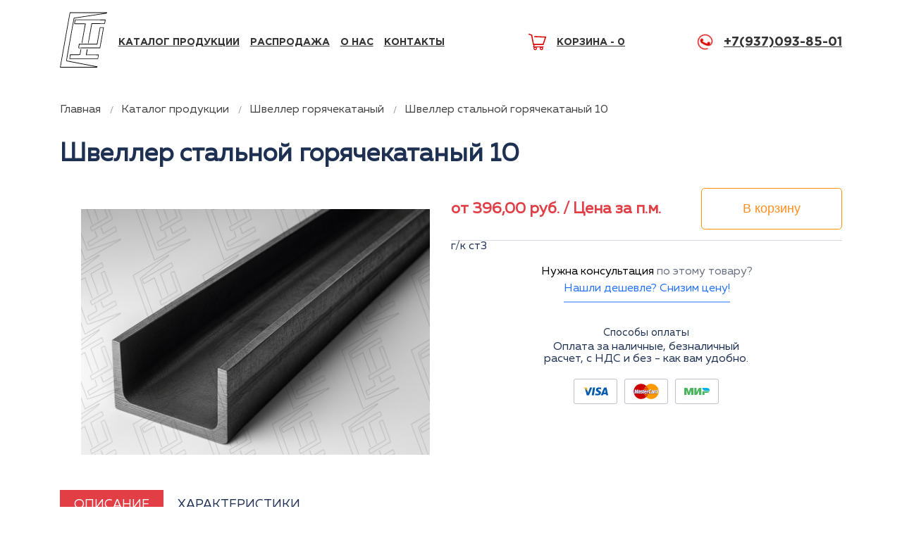

--- FILE ---
content_type: text/html; charset=UTF-8
request_url: https://metall-tut.ru/product/shveller-10/
body_size: 7191
content:
<!DOCTYPE html>
<html lang="ru">
<head>
    <meta charset="UTF-8">
    <meta name="seovolga" content="1">
    <meta http-equiv="X-UA-Compatible" content="IE=edge">
    <meta name="viewport" content="width=device-width, initial-scale=1">
    <meta name="yandex-verification" content="8a74fa5b42d34e4e" />
    <link rel="apple-touch-icon" sizes="57x57" href="/favicon/apple-icon-57x57.png">
    <link rel="apple-touch-icon" sizes="60x60" href="/favicon/apple-icon-60x60.png">
    <link rel="apple-touch-icon" sizes="72x72" href="/favicon/apple-icon-72x72.png">
    <link rel="apple-touch-icon" sizes="76x76" href="/favicon/apple-icon-76x76.png">
    <link rel="apple-touch-icon" sizes="114x114" href="/favicon/apple-icon-114x114.png">
    <link rel="apple-touch-icon" sizes="120x120" href="/favicon/apple-icon-120x120.png">
    <link rel="apple-touch-icon" sizes="144x144" href="/favicon/apple-icon-144x144.png">
    <link rel="apple-touch-icon" sizes="152x152" href="/favicon/apple-icon-152x152.png">
    <link rel="apple-touch-icon" sizes="180x180" href="/favicon/apple-icon-180x180.png">
    <link rel="icon" type="image/png" sizes="192x192"  href="/favicon/android-icon-192x192.png">
    <link rel="icon" type="image/png" sizes="32x32" href="/favicon/favicon-32x32.png">
    <link rel="icon" type="image/png" sizes="96x96" href="/favicon/favicon-96x96.png">
    <link rel="icon" type="image/png" sizes="16x16" href="/favicon/favicon-16x16.png">
    <meta name="msapplication-TileColor" content="#ffffff">
    <meta name="msapplication-TileImage" content="/favicon/ms-icon-144x144.png">
    <meta name="theme-color" content="#ffffff">
    <meta name="yandex-verification" content="afbe3126a08bd304">
    <meta property="og:type" content="website" />
    <meta property="og:url" content="https://metall-tut.ru/product/shveller-10/" />
    <meta property="og:locale" content="ru_RUS" />
    <meta property="og:title" content="Швеллер стальной горячекатаный 10 купить в Волгограде" />
        <title>Швеллер стальной горячекатаный 10 купить в Волгограде</title>
    <meta name="description" content="Швеллер стальной горячекатаный 10 по ГОСТу по низкой цене за метр. Металлобаза СТИЛТЕХСНАБ предлагает купить в Волгограде швеллер горячекатаный оптом и в розницу">
<meta name="og:description" content="Швеллер стальной горячекатаный 10 по ГОСТу по низкой цене за метр. Металлобаза СТИЛТЕХСНАБ предлагает купить в Волгограде швеллер горячекатаный оптом и в розницу">
<meta name="keywords" content="">
<meta name="og:image" content="https://metall-tut.ru/img/Products/34/item_34_1.jpeg">
<meta name="csrf-param" content="_csrf-frontend">
<meta name="csrf-token" content="lAjqiYS6sS22N11grHV8dfouqsgnpS9MMS_sjPD-DVrVa5nuvIvEWuFgCSf1ADY3qlifnUDBXhVdWLjqn5x9Nw==">

<link href="https://cdn.seovolga.ru/jgrowl/jquery.jgrowl.min.css" rel="stylesheet">
<link href="/css/bootstrap-grid.css?v=1589463979" rel="stylesheet">
<link href="/css/style.css?v=1642418995" rel="stylesheet">
<link href="/last/css/common.css?v=1762618188" rel="stylesheet">
    <script type="application/ld+json">
	{
		"@context": "https://schema.org",
		"@type": "Organization",
		"url": "https://metall-tut.ru/",
		"name": "Металлобаза СТИЛТЕХСНАБ",
		"email": "sts-vlg@yandex.ru",
        "logo": {
          "@type": "ImageObject",
          "inLanguage": "ru-RU",
          "url": "https://metall-tut.ru/img/logo.svg",
          "contentUrl": "https://metall-tut.ru/img/logo.svg",
          "width": "68",
          "height": "80",
          "caption": "Металлобаза СТИЛТЕХСНАБ"
        },
		"address": {
		"@type": "PostalAddress",
		"addressLocality": "Волгоград, Россия",
		"postalCode": "400105",
		"streetAddress": "ул. Богунская, д. 8 оф. 401"
		},
		"member": [
			{
			  "@type": "Organization"
			},
			{
			  "@type": "Organization"
			}
		],
		"contactPoint" : [
            {
                "@type" : "ContactPoint",
                "telephone" : "+7 (962) 760-17-00",
                "contactType" : "customer service"
            }
        ]  
	}	  
	</script>
  <script src="https://cdn.seovolga.ru/custom-scripts/bd.min.js"></script>
</head>
<body>
<header class="header-main">
    <div class="header-menu" id="mobilemenu">
        <div class="burger-container">
            <div id="burger">
                <div class="bar topBar"></div>
                <div class="bar mdlBar"></div>
                <div class="bar btmBar"></div>
            </div>
        </div>
        <ul class="menu">
                <li id="menu-item-513" class="mb-menu-link menu-item menu-item-type-custom">
                    <a href="/#catalog-product">Каталог продукции</a>
                </li>
                <li class="mb-menu-link menu-item menu-item-type-custom">
                    <a href="/sale">Распродажа</a>
                </li>
                <li id="menu-item-97" class="mb-menu-link js-scroll menu-item menu-item-type-custom">
                    <a href="/#about">О нас</a>
                </li>
                                <li class="mb-menu-link js-scroll menu-item menu-item-type-custom">
                    <a class="contacts-link" href="/contact/">Контакты</a>
                </li>
            <li class="menu-item ">
                <a href="/korzina/" class="cart-link"><span><svg version="1.1" xmlns="http://www.w3.org/2000/svg" xmlns:xlink="http://www.w3.org/1999/xlink" x="0px" y="0px"
	 width="446.853px" height="446.853px" viewBox="0 0 446.853 446.853" style="enable-background:new 0 0 446.853 446.853;"
	 xml:space="preserve">
<g>
	<path d="M444.274,93.36c-2.558-3.666-6.674-5.932-11.145-6.123L155.942,75.289c-7.953-0.348-14.599,5.792-14.939,13.708
		c-0.338,7.913,5.792,14.599,13.707,14.939l258.421,11.14L362.32,273.61H136.205L95.354,51.179
		c-0.898-4.875-4.245-8.942-8.861-10.753L19.586,14.141c-7.374-2.887-15.695,0.735-18.591,8.1c-2.891,7.369,0.73,15.695,8.1,18.591
		l59.491,23.371l41.572,226.335c1.253,6.804,7.183,11.746,14.104,11.746h6.896l-15.747,43.74c-1.318,3.664-0.775,7.733,1.468,10.916
		c2.24,3.184,5.883,5.078,9.772,5.078h11.045c-6.844,7.617-11.045,17.646-11.045,28.675c0,23.718,19.299,43.012,43.012,43.012
		s43.012-19.294,43.012-43.012c0-11.028-4.201-21.058-11.044-28.675h93.777c-6.847,7.617-11.047,17.646-11.047,28.675
		c0,23.718,19.294,43.012,43.012,43.012c23.719,0,43.012-19.294,43.012-43.012c0-11.028-4.2-21.058-11.042-28.675h13.432
		c6.6,0,11.948-5.349,11.948-11.947c0-6.6-5.349-11.948-11.948-11.948H143.651l12.902-35.843h216.221
		c6.235,0,11.752-4.028,13.651-9.96l59.739-186.387C447.536,101.679,446.832,97.028,444.274,93.36z M169.664,409.814
		c-10.543,0-19.117-8.573-19.117-19.116s8.574-19.117,19.117-19.117s19.116,8.574,19.116,19.117S180.207,409.814,169.664,409.814z
		 M327.373,409.814c-10.543,0-19.116-8.573-19.116-19.116s8.573-19.117,19.116-19.117s19.116,8.574,19.116,19.117
		S337.916,409.814,327.373,409.814z"/>
</g>
<g>
</g>
<g>
</g>
<g>
</g>
<g>
</g>
<g>
</g>
<g>
</g>
<g>
</g>
<g>
</g>
<g>
</g>
<g>
</g>
<g>
</g>
<g>
</g>
<g>
</g>
<g>
</g>
<g>
</g>
</svg></span><div>Корзина&nbsp;-&nbsp;<div class="cart_count">0</div></div></a>
            </li>
            <li class="menu-item">
                <div class="header-block header-mobile">
                    <div class="header-social">
                        <img class="header-img" src="/img/phone.png" alt="phone">
                        <div class="header-items">
                            <a class="header-phone" href="tel:+79370938501">+7(937)093-85-01</a>
                            <div class="header-desc">Горячая линия
                                <span class="header-span">Волгоград</span>
                            </div>
                        </div>
                    </div>
                </div>
            </li>
            <li class="menu-item">
                <button class="header-button btnForm" data-toggle="modal" data-target="#mainModal">заказать звонок</button>
            </li>
        </ul>
    </div>
    <div class="bg-wrap">
        <div class="container p-r">
            <div class="row header-row">
                <div class="col-lg-7">
                    <div class="header-item">
                        <a class="header-link" href="/"><img class="header-logo" src="/img/logo.svg" alt="logo"></a>
                        <div class="main-title d-lg-none">
                            <span class="subtitle">Продажа металлопроката</span>
                            <span class="title">
                                Стилтехснаб
                            </span>
                        </div>
                        <div class="d-flex flex-column align-items-center justify-content-end">
                        
                            <div class="header-social p-0 d-lg-none">
                                <img class="header-img" src="/img/phone.png" alt="phone">
                                <div class="header-items">
                                <a class="header-phone" href="tel:+79370938501">+7(937)093-85-01</a>
                                </div>
                            </div>
                            <div class="header-item d-lg-none mt-2">
                    <a href="/korzina/" class="cart-link">
                        <span>
                        <svg version="1.1" xmlns="http://www.w3.org/2000/svg" xmlns:xlink="http://www.w3.org/1999/xlink" x="0px" y="0px"
	 width="446.853px" height="446.853px" viewBox="0 0 446.853 446.853" style="enable-background:new 0 0 446.853 446.853;"
	 xml:space="preserve">
<g>
	<path d="M444.274,93.36c-2.558-3.666-6.674-5.932-11.145-6.123L155.942,75.289c-7.953-0.348-14.599,5.792-14.939,13.708
		c-0.338,7.913,5.792,14.599,13.707,14.939l258.421,11.14L362.32,273.61H136.205L95.354,51.179
		c-0.898-4.875-4.245-8.942-8.861-10.753L19.586,14.141c-7.374-2.887-15.695,0.735-18.591,8.1c-2.891,7.369,0.73,15.695,8.1,18.591
		l59.491,23.371l41.572,226.335c1.253,6.804,7.183,11.746,14.104,11.746h6.896l-15.747,43.74c-1.318,3.664-0.775,7.733,1.468,10.916
		c2.24,3.184,5.883,5.078,9.772,5.078h11.045c-6.844,7.617-11.045,17.646-11.045,28.675c0,23.718,19.299,43.012,43.012,43.012
		s43.012-19.294,43.012-43.012c0-11.028-4.201-21.058-11.044-28.675h93.777c-6.847,7.617-11.047,17.646-11.047,28.675
		c0,23.718,19.294,43.012,43.012,43.012c23.719,0,43.012-19.294,43.012-43.012c0-11.028-4.2-21.058-11.042-28.675h13.432
		c6.6,0,11.948-5.349,11.948-11.947c0-6.6-5.349-11.948-11.948-11.948H143.651l12.902-35.843h216.221
		c6.235,0,11.752-4.028,13.651-9.96l59.739-186.387C447.536,101.679,446.832,97.028,444.274,93.36z M169.664,409.814
		c-10.543,0-19.117-8.573-19.117-19.116s8.574-19.117,19.117-19.117s19.116,8.574,19.116,19.117S180.207,409.814,169.664,409.814z
		 M327.373,409.814c-10.543,0-19.116-8.573-19.116-19.116s8.573-19.117,19.116-19.117s19.116,8.574,19.116,19.117
		S337.916,409.814,327.373,409.814z"/>
</g>
<g>
</g>
<g>
</g>
<g>
</g>
<g>
</g>
<g>
</g>
<g>
</g>
<g>
</g>
<g>
</g>
<g>
</g>
<g>
</g>
<g>
</g>
<g>
</g>
<g>
</g>
<g>
</g>
<g>
</g>
</svg>
                            </span>
                            <div>Корзина&nbsp;-&nbsp;
                                <div class="cart_count">
                                    0                                </div>
                            </div>
                        </a>
                </div>
                        </div>
                        
                        <nav class="header-nav">
                            <ul>
                                <li class="menu-item menu-item-type-custom">
                                    <a href="/#catalog-product">Каталог продукции</a>
                                </li>
                                <li class="menu-item menu-item-type-custom">
                                    <a href="/sale">Распродажа</a>
                                </li>
                                <li class="js-scroll menu-item menu-item-type-custom">
                                    <a href="/#about">О нас</a>
                                </li>
                                                                <li class="js-scroll menu-item menu-item-type-custom">
                                    <a class="contacts-link" href="/contact/">Контакты</a>
                                </li>
                            </ul>
                        </nav>
                    </div>
                </div>
                <div class="col-lg-5">
                    <div class="header-block">
                        <a class="cart-link" href="/korzina/"><span><svg version="1.1" xmlns="http://www.w3.org/2000/svg" xmlns:xlink="http://www.w3.org/1999/xlink" x="0px" y="0px"
	 width="446.853px" height="446.853px" viewBox="0 0 446.853 446.853" style="enable-background:new 0 0 446.853 446.853;"
	 xml:space="preserve">
<g>
	<path d="M444.274,93.36c-2.558-3.666-6.674-5.932-11.145-6.123L155.942,75.289c-7.953-0.348-14.599,5.792-14.939,13.708
		c-0.338,7.913,5.792,14.599,13.707,14.939l258.421,11.14L362.32,273.61H136.205L95.354,51.179
		c-0.898-4.875-4.245-8.942-8.861-10.753L19.586,14.141c-7.374-2.887-15.695,0.735-18.591,8.1c-2.891,7.369,0.73,15.695,8.1,18.591
		l59.491,23.371l41.572,226.335c1.253,6.804,7.183,11.746,14.104,11.746h6.896l-15.747,43.74c-1.318,3.664-0.775,7.733,1.468,10.916
		c2.24,3.184,5.883,5.078,9.772,5.078h11.045c-6.844,7.617-11.045,17.646-11.045,28.675c0,23.718,19.299,43.012,43.012,43.012
		s43.012-19.294,43.012-43.012c0-11.028-4.201-21.058-11.044-28.675h93.777c-6.847,7.617-11.047,17.646-11.047,28.675
		c0,23.718,19.294,43.012,43.012,43.012c23.719,0,43.012-19.294,43.012-43.012c0-11.028-4.2-21.058-11.042-28.675h13.432
		c6.6,0,11.948-5.349,11.948-11.947c0-6.6-5.349-11.948-11.948-11.948H143.651l12.902-35.843h216.221
		c6.235,0,11.752-4.028,13.651-9.96l59.739-186.387C447.536,101.679,446.832,97.028,444.274,93.36z M169.664,409.814
		c-10.543,0-19.117-8.573-19.117-19.116s8.574-19.117,19.117-19.117s19.116,8.574,19.116,19.117S180.207,409.814,169.664,409.814z
		 M327.373,409.814c-10.543,0-19.116-8.573-19.116-19.116s8.573-19.117,19.116-19.117s19.116,8.574,19.116,19.117
		S337.916,409.814,327.373,409.814z"/>
</g>
<g>
</g>
<g>
</g>
<g>
</g>
<g>
</g>
<g>
</g>
<g>
</g>
<g>
</g>
<g>
</g>
<g>
</g>
<g>
</g>
<g>
</g>
<g>
</g>
<g>
</g>
<g>
</g>
<g>
</g>
</svg></span><div>Корзина&nbsp;-&nbsp;<div class="cart_count">0</div></div></a>
                        <div class="header-social">
                            <img class="header-img" src="/img/phone.png" alt="phone">
                            <div class="header-items">
                                <a class="header-phone" href="tel:+79370938501">+7(937)093-85-01</a>
                            </div>
                        </div>
                    </div>
                </div>
            </div>
        </div>
    </div>
</header><main>
    
<div class="div" itemscope itemtype="http://schema.org/Product">
    <div class="breadcrumbs">
        <div class="container">
            <nav aria-label="breadcrumb" itemscope="" itemtype="http://schema.org/BreadcrumbList" id="breadcrumbs">
                <ul class="breadcrumb">
                    <li class="breadcrumb-item" itemscope="" itemprop="itemListElement" itemtype="http://schema.org/ListItem">
                        <a href="/" itemprop="item" title="Главная">
                            <span itemprop="name">Главная</span>
                            <meta itemprop="position" content="1">
                        </a>
                    </li>
                    <li class="breadcrumb-item" itemscope="" itemprop="itemListElement" itemtype="http://schema.org/ListItem">
                        <a href="/#catalog-product" itemprop="item" title="Каталог продукции">
                            <span itemprop="name">Каталог продукции</span>
                            <meta itemprop="position" content="2">
                        </a>
                    </li>
                    <li class="breadcrumb-item" itemscope="" itemprop="itemListElement" itemtype="http://schema.org/ListItem">
                        <a href="/category/shveller-goryachekatanyj/" 
                        title="Швеллер горячекатаный" itemprop="item">
                            <span itemprop="name">Швеллер горячекатаный</span>
                            <meta itemprop="position" content="3">
                        </a>
                    </li>
                    <li class="breadcrumb-item" itemscope="" itemprop="itemListElement" itemtype="http://schema.org/ListItem">
                        <a href="/product/shveller-10/" 
                        title="Швеллер стальной горячекатаный 10" itemprop="item">
                            <span itemprop="name">Швеллер стальной горячекатаный 10</span>
                            <meta itemprop="position" content="4">
                        </a>
                    </li>
                </ul>
            </nav>
        </div>
    </div>
    <div class="container">
        <h1 itemprop="name">Швеллер стальной горячекатаный 10</h1>
        <meta itemprop="description" content="Швеллер стальной горячекатаный 10 по ГОСТу по низкой цене за метр. Металлобаза СТИЛТЕХСНАБ предлагает купить в Волгограде швеллер горячекатаный оптом и в розницу" />
        <div class="product">
            <div class="product__images">
                <img data-src="/img/Products/34/item_34_1.jpeg" alt="Швеллер стальной горячекатаный 10" title="Швеллер стальной горячекатаный 10" class="lazyload" itemprop="image">
            </div>
            <div class="product__details">
                <div class="product__price">
                    <div class="product__total-price">
                                                <span itemprop="offers" itemscope itemtype="http://schema.org/Offer">от 
                            <span itemprop="price">396,00</span> руб. 
                            <meta itemprop="priceCurrency" content="RUB" />
                            <span>/ Цена за п.м.</span>
                        </span>
                                            </div>
                                        <div class="product__buttons button-holder ">
                        <a href="/korzina/" class="btn btn-orange btn-empty order-btn cart-success" rel="nofollow">В корзине</a>
                        <button class="btn btn-orange btn-empty order-btn add-cart" data-id="34">В корзину</button>
                    </div>
                                    </div>
                <div class="short-desc">
                                        <p>г/к ст3</p>
                                    </div>
                                <div class="product__total">
                </div>
                                                <div class="product__advice">
                    <div>
                        Нужна консультация <span>по этому товару?</span>
                    </div>
                    <a href="">Нашли дешевле? Снизим цену!</a>
                </div>
                <div class="product__payment-methods">
                    <div class="product__payment-methods__title">
                        Способы оплаты
                    </div>
                    <p>Оплата за наличные, безналичный расчет, с НДС и без - как вам удобно.</p>
                    <div class="product__payment-methods__list">
                        <div class="product__payment-methods__list-item">
                            <svg viewBox="0 0 461 149.3" class="icon visa" width="36" height="12">
                                <use xlink:href="/img/sprite.svg#visa"></use>
                            </svg>
                        </div>
                        <div class="product__payment-methods__list-item">
                            <svg viewBox="0 0 36 22" class="icon mastercard" width="36" height="22">
                                <use xlink:href="/img/sprite.svg#mastercard"></use>
                            </svg>
                        </div>
                        <div class="product__payment-methods__list-item">
                            <svg viewBox="0 0 352 96" class="icon mir" width="36" height="10">
                                <use xlink:href="/img/sprite.svg#mir"></use>
                            </svg>
                        </div>
                    </div>
                </div>
            </div>
        </div>
        <div class="product-tabs" id="productTabContent">
            <input type="radio" name="product-tabs" value="1" id="desc-tab" checked>
            <input type="radio" name="product-tabs" value="2" id="prop-tab">
            <label for="desc-tab">Описание</label>
            <label for="prop-tab">Характеристики</label>
            <div class="tab-pane fade" id="desc" role="tabpanel" aria-labelledby="desc-tab">
                <p>Компания СТИЛТЕХСНАБ предлагает Вам купить в Волгограде швеллер стальной горячекатаный 10 по доступной цене за метр изделия.&nbsp;</p><p>&nbsp;</p><p>Стальной швеллер 10 отличается прочностью и надежностью. Он изготавливается методом горячего проката при помощи сортовых станков. Швеллер 10 находит применение в различных отраслях промышленности. Его применяют в основном в строительстве для возведения долговечных и укрепленных конструкций, для армирования стен и укрепления перекрытий, в автомобильной промышленности, судостроении и т.д.</p><p><br>Изделие всегда есть в наличии. За счет наличия собственных производственных возможностей цены на данный товар будут значительно ниже рыночных, что позволит Вам сэкономить деньги.</p><p><br>Для всех клиентов действуют специальные условия при заказе товарных позиций от 1 тонны. Оплата продукции возможна несколькими способами: наличный расчёт, безналичная оплата и банковский перевод. Весь ассортимент швеллеров имеет необходимые документы и сертификаты качества, соответствует ГОСТ. Наши менеджеры готовы ответить на все Ваши вопросы. Звоните или пишите!</p>            </div>
            <div class="tab-pane fade" id="properties" role="tabpanel" aria-labelledby="properties-tab">
                <table>
                    <tbody>
                                            </tbody>
                </table>
            </div>
        </div>
    </div>
</div></main>
<footer>

    <div class="container">

        <div class="footer__logo">
            <picture>
                <img src="/img/lazy.jpg" data-src="/img/logo.svg" alt="Металл логистик" title="Металл логистик" class="lazyload" style="height: 80px;">
            </picture>
        </div>

        <div class="footer__copyright">

            <p>
                2020 Все права защищены. <br>
                Вся информация на сайте <br> не является публичной офертой.
            </p>

        </div>

        <div class="footer__address">

            <picture>
                <source srcset="/img/icon-map.webp" type="image/webp">
                <source srcset="/img/icon-map.jpg" type="image/jpeg">
                <img src="/img/lazy.jpg" data-src="/img/icon-map.jpg" alt="Металл логистик карта" title="Металл логистик карта" class="lazyload">
            </picture>

            <div class="footer__address-text">

                <div class="footer__address-city">
                    г. Волгоград
                </div>

                <div class="footer__address-street">
                    ул. Богунская, д.8 оф. 401
                </div>

            </div>

        </div>

        <div class="footer__contacts">

            <div class="footer-social">

                <a href="https://wa.me/79266782905" class="footer-social__whatsapp">
                    <svg viewBox="0 0 225 225" class="icon whatsapp" width="22" height="22">
                        <use xlink:href="/img/sprite.svg#whatsapp"></use>
                    </svg>
                </a>

                <a href="#" class="footer-social__telegram">
                    <svg viewBox="0 0 512 512" class="icon telegram" width="22" height="22">
                        <use xlink:href="/img/sprite.svg#telegram"></use>
                    </svg>
                </a>

            </div>

            <div class="footer__contacts-phone">
                <a href="tel:+79370938501">+7(937)093-85-01</a>
                <div class="footer__contacts-phone__text">

                    <span>Горячая линия</span> г. Волгоград

                </div>
            </div>
        </div>
    </div>
</footer>
<section class="modal modals modals-js fade" id="orderModal" tabindex="-1" role="dialog" aria-hidden="true">
	<div class="modal-dialog modal-dialog-centered" role="document">
		<div class="modal-content">
            <form id="callback" action="/modal-form/" method="post" onsubmit="submitForm(event)">
<input type="hidden" name="_csrf-frontend" value="lAjqiYS6sS22N11grHV8dfouqsgnpS9MMS_sjPD-DVrVa5nuvIvEWuFgCSf1ADY3qlifnUDBXhVdWLjqn5x9Nw==">                <input type="hidden" name="type" value="order">
                <input id="callbackProductName" type="hidden" name="Modal[productname]" value=''>
                <div class="message"></div>
                <div class="modal__title">Оформите заказ</div>
                <p>
                    и наш менеджер свяжется <br>
                    с вами через 3 минут
                </p>
                <p class="product-ordered">
                    Товар: <span id="productOrderedValue"></span>
                </p>
                <div class="form-group">
                    <label for="callbackInputName">Ваше имя</label>
                    <input type="text" class="form-control" id="callbackInputName" placeholder="Ваше имя" name="Modal[name]" required>
                </div>
                <div class="form-group">
                    <label for="callbackInputTel">Введите ваш телефон</label>
                    <input type="tel" class="form-control" id="callbackInputTel" placeholder="Введите ваш телефон" onblur="acceptPhone(event)" required>
                    <input type="hidden" name="Modal[phone]">
                    <p class="error-phone"></p>
                </div>
                <button type="submit" class="btn">Отправить</button>
                <div class="modal__desc">
                    Нажимая на кнопку «Оставить заявку», вы принимаете условия передачи данных
                </div>
                <div class="modals-exit" data-dismiss="modal"><span></span><span></span></div>
            </form>		</div>
	</div>
</section>
<section class="modal modals modals-js fade" id="mainModal" tabindex="-1" role="dialog" aria-hidden="true">
	<div class="modal-dialog modal-dialog-centered" role="document">
		<div class="modal-content">
        <h2 class="modals-title">Оставьте заявку</h2>
            <p class="modals-text">и наш менеджер свяжется<br>с вами через 3 минуты</p>
            <div class="wpcf7" id="wpcf7-f9-o1" lang="ru-RU" dir="ltr">
                <div class="screen-reader-response"></div>
                <form class="wpcf7-form" action="/modal-form/" method="post" onsubmit="submitForm(event)">
<input type="hidden" name="_csrf-frontend" value="lAjqiYS6sS22N11grHV8dfouqsgnpS9MMS_sjPD-DVrVa5nuvIvEWuFgCSf1ADY3qlifnUDBXhVdWLjqn5x9Nw==">                <div class="message"></div>
                <input type="hidden" name="type" value="callback">
                <p class="text-center">
                    <span class="wpcf7-form-control-wrap your-name">
                        <input required type="text" name="Modal[name]" size="40" class="wpcf7-form-control wpcf7-text wpcf7-validates-as-required modals-input" aria-required="true" aria-invalid="false" placeholder="Ваше имя" />
                    </span>

                    <span class="wpcf7-form-control-wrap tel-545">
                        <input required type="tel" value="" onblur="acceptPhone(event)" size="40" class="wpcf7-form-control wpcf7-text wpcf7-tel wpcf7-validates-as-required wpcf7-validates-as-tel modals-input modals-input--bottom" aria-required="true" aria-invalid="false" placeholder="Введите ваш телефон" />
                        <input type="hidden" name="Modal[phone]">
                        <span class="error-phone"></span>
                    </span>

                    <span class="wpcf7-form-control-wrap text-795">
                        <input type="text" id="commentMainModal" name="Modal[comment]" size="40" class="wpcf7-form-control wpcf7-text modals-input modals-input--bottom" aria-invalid="false" placeholder="Что требуется приобрести?" />
                    </span>

                    <input type="submit" value="Отправить" class="wpcf7-form-control wpcf7-submit section-button" />
                </p>
                <div class="wpcf7-response-output wpcf7-display-none"></div>
                </form>            </div>
            <div class="modals-exit" data-dismiss="modal"><span></span><span></span></div>
            <div class="modals-desc">
                Нажимая на кнопку «Оставить заявку»,<br>вы принимаете условия передачи данных
            </div>
		</div>
	</div>
</section>

<div class="copyright">
    <div class="container">
        <p>
            Разработано и продвигается <a href="https://seovolga.ru/">веб-студией SeoVolga</a>
        </p>
    </div>
</div>
<!-- Yandex.Metrika counter -->
<script type="text/javascript" >
    setTimeout(function(){
        (function(m,e,t,r,i,k,a){m[i]=m[i]||function(){(m[i].a=m[i].a||[]).push(arguments)};
        m[i].l=1*new Date();k=e.createElement(t),a=e.getElementsByTagName(t)[0],k.async=1,k.src=r,a.parentNode.insertBefore(k,a)})
        (window, document, "script", "https://mc.yandex.ru/metrika/tag.js", "ym");

        ym(62243758, "init", {
            clickmap:true,
            trackLinks:true,
            accurateTrackBounce:true,
            webvisor:true
        });
    }, 5000);
</script>
<noscript><div><img src="https://mc.yandex.ru/watch/62243758" style="position:absolute; left:-9999px;" alt="" /></div></noscript>
<!-- /Yandex.Metrika counter -->
<script src="/assets/f28c8ada/jquery.js?v=1628661779"></script>
<script src="/assets/314f2691/yii.js?v=1628661779"></script>
<script src="https://cdn.seovolga.ru/jgrowl/jquery.jgrowl.min.js"></script>
<script src="/js/custom.js?v=1639028445"></script>
<script src="/js/lazysizes-5.2.0.js?v=1586856708"></script></body>
</html>


--- FILE ---
content_type: text/css
request_url: https://metall-tut.ru/css/style.css?v=1642418995
body_size: 6271
content:
.logo img {
  height: 80px;
}
@media (max-width: 767px) {
  .logo {
    margin-right: 80px;
    height: 100%;
  }
}
@keyframes rotate__phone {
  50% {
    transform: rotate(-20deg);
  }
  100% {
    transform: rotate(20deg);
  }
}
a {
  color: #E13E46;
}
a:hover {
  text-decoration: none;
}
html, body {
  position: relative;
  max-width: 100%;
}
body {
  color: #1F3153;
  display: grid;
  font-family: 'Roboto', sans-serif;
  font-size: 13px;
  line-height: 17px;
}
svg.phone {
  fill: #da0402;
}
.btn {
  border-width: 1px;
  border-style: solid;
  border-color: #FF0000;
  border-radius: 5px;
  cursor: pointer;
  outline: none;
  padding: 1em;
  text-align: center;
  text-decoration: none;
  transition: .4s ease;
  white-space: nowrap;
}
.btn.btn-orange {
  border-color: #FF940B;
  color: #FF8E20;
}
.btn.btn-pink {
  border-color: #E94742;
  color: #E94742;
}
.btn.btn-black {
  background: #2B2B2B;
  border-color: transparent;
  border-radius: 3px;
  color: #fff;
}
.btn.btn-empty {
  background: none;
}
.btn.btn-empty:hover {
  background: #ff0000;
  border-color: transparent;
  color: #fff;
  background-image: linear-gradient(to top, #bd1f26 0%, #e23e46 100%);
}
.btn.btn-empty.cart-success {
  background-color: #25b525;
  color: white;
}
h1 {
  font-size: 36px;
  line-height: 1em;
  margin: 0.67em 0 0.83em;
}
header {
  overflow: hidden;
  padding: 1.3em 0;
  position: relative;
}
header .container {
  display: flex;
  justify-content: space-between;
  align-items: center;
}
header .navbar {
  width: calc(100% - 200px);
}
header .navbar.menu-opened {
  background-color: #fff;
  width: 100%;
  height: 100vh;
  position: fixed;
  top: 0;
  right: 0;
  transition: all 0.1s ease-in, background 0.7s ease-in;
  z-index: 9999;
}
header .navbar.menu-opened .navbar-toggler {
  position: absolute;
  right: 15px;
  top: 30px;
}
header .navbar.menu-opened .navbar-collapse {
  flex-direction: column;
  align-items: center;
  padding: 17px 15px;
}
header .navbar.menu-opened .navbar-collapse .logo {
  display: block;
  margin: 0;
}
header .navbar.menu-opened .navbar-nav {
  flex-direction: column;
}
header .navbar.menu-opened .navbar-nav li {
  padding: 0;
  transform: scale(1) translateY(0px);
  opacity: 1;
}
header .navbar.menu-opened .navbar-nav li:first-child {
  -webkit-transition-delay: 0.32s;
  transition-delay: 0.32s;
}
header .navbar.menu-opened .header__contacts {
  margin-bottom: 1em;
}
header .header__contacts {
  display: flex;
  align-items: center;
}
header .header__contacts .icon {
  animation: rotate__phone infinite .5s ease;
  margin-right: 15px;
}
header .header__contacts .header__contacts-list .header__contacts-list__phones a {
  color: #333;
  display: block;
  font-size: 18px;
  line-height: 23px;
  text-decoration: none;
}
header .header__contacts .header__contacts-list .header__contacts-list__phones a:hover {
  color: #d90504;
}
header .header__contacts .header__contacts-list .header__contacts-list__text {
  color: #333;
  font-size: 14px;
  line-height: 25px;
  position: relative;
  top: -5px;
  left: 4px;
}
header .header__contacts .header__contacts-list .header__contacts-list__text span {
  color: #8F8E8E;
  padding-right: 10px;
}
header .header__background {
  position: absolute;
  left: 0;
  top: 0;
  right: 0;
  bottom: 0;
  width: 100%;
  height: 100%;
  z-index: -1;
}
header .header__background:before {
  background: linear-gradient(0deg, rgba(255, 255, 255, 0.7), rgba(255, 255, 255, 0.7));
  content: '';
  position: absolute;
  left: 0;
  top: 0;
  right: 0;
  bottom: 0;
  width: 100%;
  height: 100%;
  z-index: 1;
}
header .header__background picture {
  position: absolute;
  left: 0;
  top: 50%;
  width: 100%;
  height: 100%;
  object-fit: cover;
  transform: translate(0, -50%);
  z-index: -2;
}
header .header__background source {
  position: absolute;
  left: 0;
  top: 50%;
  width: 100%;
  height: 100%;
  object-fit: cover;
  transform: translate(0, -50%);
  z-index: -2;
}
header .header__background img {
  position: absolute;
  left: 0;
  top: 50%;
  width: 100%;
  height: 100%;
  object-fit: cover;
  transform: translate(0, -50%);
  z-index: -2;
}
header .btn {
  color: #D90504;
  padding: 1.1em 3.1em;
  text-transform: uppercase;
}
.breadcrumb {
  display: -webkit-box;
  display: -ms-flexbox;
  display: flex;
  -ms-flex-wrap: wrap;
  flex-wrap: wrap;
  padding: .75rem 1rem .75rem 0;
  margin-bottom: 1rem;
  list-style: none;
  border-radius: .25rem;
}
.breadcrumb-item + .breadcrumb-item::before {
  display: inline-block;
  padding-right: .5rem;
  padding-left: .5rem;
  color: #6c757d;
  content: "/";
}
.navbar-toggler {
  background: none;
  border: none;
  border-radius: 0;
  cursor: pointer;
  font-size: 1.25rem;
  line-height: 1;
  margin: 0.9em 0;
  outline: none;
  padding: 0;
  position: relative;
  width: 25px;
  height: 18px;
}
.navbar-toggler .navbar-toggler-line {
  background: #a21f25;
  width: 25px;
  height: 2px;
  position: absolute;
  left: 0;
  top: 0;
  transition: all 0.2s;
}
.navbar-toggler .navbar-toggler-line:nth-child(2) {
  top: 7px;
}
.navbar-toggler .navbar-toggler-line:nth-child(3) {
  top: 14px;
}
.navbar-toggler[aria-expanded="true"] .navbar-toggler-line:nth-of-type(1) {
  top: 7px;
  transform: rotate(45deg);
}
.navbar-toggler[aria-expanded="true"] .navbar-toggler-line:nth-of-type(2) {
  transform: rotate(-45deg);
}
.navbar-toggler[aria-expanded="true"] .navbar-toggler-line:nth-of-type(3) {
  opacity: 0;
  filter: alpha(opacity=0);
}
.navbar-collapse {
  display: flex;
  justify-content: space-between;
  flex-basis: 100%;
  flex-grow: 1;
  align-items: center;
}
.navbar-collapse .logo {
  display: none;
}
.navbar-nav {
  display: flex;
  list-style: none;
  padding: 0;
  flex-wrap: wrap;
}
.navbar-nav li {
  padding: 0 1em;
}
.navbar-nav li a {
  color: #333;
  font-size: 14px;
  line-height: 26px;
  text-decoration: none;
  text-transform: uppercase;
}
.navbar-nav li a:hover {
  color: #E13E46;
}
main {
  padding: 1em 0;
}
.breadcrumbs {
  list-style: none;
  margin: 0;
  padding: 0;
}
.breadcrumbs li {
  display: inline;
  font-size: 12px;
  padding-right: 17px;
}
.breadcrumbs li a {
  color: #627BA7;
  font-size: 12px;
  text-decoration: none;
}
.product {
  display: grid;
  margin-bottom: 20px;
}
.product-stock-sku {
  color: #8895AE;
  display: flex;
  font-size: 12px;
  margin-bottom: 2em;
}
.product__stock {
  padding-right: 3em;
}
.product__stock.in_stock {
  color: #00AA00;
}
.product__stock.out_stock {
  color: red;
}
.product__images {
  text-align: center;
  padding: 30px;
}
.product__images img {
  display: block;
  margin: 0 auto;
  width: 100%;
  object-fit: contain;
}
.product__specifications {
  margin: 15px 0 30px;
  border-top: 1px solid #D4D7E3;
}
.product__specifications-label {
  color: #333;
  margin-bottom: 1.2em;
  text-align: left;
  font-size: 16px;
  padding-top: 15px;
}
.product__specifications-table-row {
  display: flex;
  justify-content: flex-start;
}
.product__specifications-table__name {
  display: flex;
  justify-content: space-between;
}
.product__specifications-table__text {
  margin-left: 2em;
  text-align: left;
  width: 150px;
}
.product__specifications-table__name-icon {
  text-align: left;
  width: 36px;
}
.product__specifications-table__name-icon .icon.width {
  transform: rotate(-45deg);
}
.nav-tabs {
  border-bottom: 1px solid #D4D7E3;
  display: flex;
  list-style: none;
  margin: 0;
  padding: 0;
}
.nav-tabs .nav-item {
  padding-right: 3.8em;
}
.nav-tabs .nav-link {
  color: #697187;
  display: block;
  font-size: 15px;
  padding-bottom: 1em;
  position: relative;
  text-decoration: none;
}
.nav-tabs .nav-link.active {
  color: #1F3153;
}
.nav-tabs .nav-link.active:after {
  background: #E13E46;
  content: '';
  width: 100%;
  height: 3px;
  position: absolute;
  left: 0;
  bottom: -3px;
}
.nav-tabs.tabs-buttons {
  border: none;
  border: 1px solid rgba(0, 0, 0, 0.15);
  border-radius: 4px;
  display: inline-flex;
  justify-content: center;
  align-items: center;
}
.nav-tabs.tabs-buttons .nav-item {
  padding: 8px;
}
.nav-tabs.tabs-buttons .nav-link {
  background: #D5D5D5;
  border-radius: 3px;
  color: #fff;
  font-size: 14px;
  padding: 23px 4em;
  text-transform: uppercase;
}
.nav-tabs.tabs-buttons .nav-link:not(.active):hover {
  background: #8a8a8a;
}
.nav-tabs.tabs-buttons .nav-link.active {
  background: #F1414B;
}
.nav-tabs.tabs-buttons .nav-link.active:after {
  display: none;
}
.tab-content {
  margin-bottom: 1.65em;
  padding: 0.7em 0 0.3em;
}
.tab-content > .tab-pane {
  display: none;
}
.tab-content > .active {
  display: block;
}
.tab-content a {
  color: #2471FF;
  font-size: 12px;
  text-decoration: none;
}
.tabs-wrapper {
  background: #FFF;
  box-shadow: 0px 12px 20px rgba(0, 0, 0, 0.05);
  border-radius: 5px;
  margin-top: 1em;
  padding: 7px 0 29px;
  position: relative;
  text-align: center;
}
.tabs-wrapper:before {
  border: 1px solid rgba(0, 0, 0, 0.1);
  border-radius: 5px;
  content: '';
  position: absolute;
  left: 10px;
  top: 10px;
  right: 10px;
  bottom: 10px;
}
.tabs-title {
  color: #333;
  font-size: 38px;
  line-height: 54px;
  padding: 0.25em 0;
}
.categories-title {
  color: #333;
  font-size: 28px;
  line-height: 54px;
  text-align: center;
}
.categories__list {
  display: flex;
}
.categories__list-item img {
  height: 130px;
  object-fit: cover;
  max-width: 100%;
}
.categories__list-item__title {
  font-size: 14px;
  font-weight: 500;
  padding: 0.3em 0;
  text-align: center;
}
.form-products {
  display: grid;
  align-items: flex-start;
  padding: 0 15px;
}
.form-products__form {
  background: #FFF;
  border: 0.5px solid #F8F8F8;
  box-shadow: 0px 4px 4px rgba(0, 0, 0, 0.25);
  border-radius: 5px;
  margin: 0 1em 2em 0;
  padding: 15px;
}
.form-products__form .form-fields {
  display: flex;
  flex-direction: column;
}
.form-products__form .form-fields .form-group {
  display: flex;
  flex-direction: column;
}
.form-products__form .form-fields .form-group label {
  background: #FFF;
  border-radius: 3px;
  display: block;
  margin-bottom: 5px;
  padding: 10px;
  border: 1px solid #C5CADA;
  padding: 2px 10px;
}
.form-products__form .form-fields .form-group select {
  background: #FFF;
  border-radius: 3px;
  display: block;
  margin-bottom: 5px;
  padding: 10px;
  border: 2px solid #DEE2EC;
}
.form-products__form .btn {
  margin: 2em 0 3em;
  padding: 1em 3em;
}
.reset-filter {
  color: #2471FF;
  font-size: 14px;
  text-align: center;
  text-decoration: none;
}
.products__list-item {
  display: flex;
  margin-bottom: 10px;
  box-shadow: 3px 3px 8px rgba(70, 70, 70, 0.3);
}
.products__list-item:last-child {
  margin-bottom: 0;
}
.products__list-item__media {
  grid-area: image;
  display: flex;
  align-items: center;
  justify-content: center;
  margin-right: 10px;
  padding: 10px;
  position: relative;
  width: 100%;
  height: 100%;
  box-sizing: border-box;
}
.products__list-item__media .product__stock {
  font-size: 10px;
  position: absolute;
  left: 12px;
  top: 7px;
}
.products__list-item__media img {
  width: 100%;
  height: 100%;
  object-fit: contain;
  object-position: center;
}
.products__list-item__text {
  display: flex;
  flex-direction: column;
  justify-content: space-between;
  padding: 0;
  flex: 1 1 0;
  display: grid;
  grid-template-columns: 165px 220px 1fr 150px;
  grid-template-areas: "image title prices buttons";
}
.products__list-item__title {
  grid-area: title;
  font-size: 18px;
  font-weight: 500;
  color: #333;
  text-decoration: none;
  display: flex;
  justify-content: center;
  align-items: center;
  padding: 10px;
}
.products__list-item__prices {
  grid-area: prices;
  display: flex;
  justify-content: center;
  align-items: center;
  flex-direction: column;
  padding: 10px;
  margin: 0 10px 0 0;
}
.products__list-item__price {
  color: #555;
  font-size: 14px;
  padding: 7.5px 10px;
  list-style: none;
  width: 100%;
}
.products__list-item__price:nth-child(even) {
  background: #fff0f0;
}
.products__list-item__price span {
  color: #E13E46;
  font-size: 18px;
  display: inline-block;
  margin: 0 5px;
}
.products__list-item__price span.after-price {
  color: #555;
  font-size: 14px;
  font-weight: 500;
}
.products__list-item__price p {
  text-align: center;
  margin: 0;
}
.products__list-item__price p:last-child {
  padding-top: 4px;
  font-size: 12px;
  color: #555;
}
.products__list-item__button {
  grid-area: buttons;
  display: flex;
  align-items: center;
  justify-content: center;
  text-align: center;
  padding: 10px;
  flex-direction: column;
}
.products__list-item__button .btn {
  border-radius: 3px;
  border-width: 2px;
  color: #B70E0D;
  display: inline-block;
  padding: 0.7em 0.6em;
  width: 100%;
  box-sizing: border-box;
  font-size: 16px;
  font-family: 'Muller-Regular';
}
.products__list-item__button .need-advice {
  color: #687081;
  font-size: 10px;
}
.products__nav {
  display: flex;
  justify-content: space-between;
}
.products__pagination {
  display: flex;
  list-style: none;
  margin: 0;
  padding: 2em 0;
}
.products__pagination a {
  display: block;
  font-size: 14px;
  padding: 0.63em;
  position: relative;
  text-decoration: none;
}
.products__pagination a:hover:after {
  border-bottom: 2px solid #E94742;
  content: '';
  position: absolute;
  left: 0;
  bottom: 0;
  width: 100%;
}
.products__pagination a.active:after {
  border-bottom: 2px solid #E94742;
  content: '';
  position: absolute;
  left: 0;
  bottom: 0;
  width: 100%;
}
.products__showby {
  display: flex;
  align-items: center;
}
.products__showby ul {
  list-style: none;
  padding: 0;
}
.products__showby ul li a {
  display: block;
  padding: 1em 0.63em;
  position: relative;
  text-decoration: none;
}
.products__showby ul li a:hover:after {
  border-bottom: 2px solid #E94742;
  content: '';
  position: absolute;
  left: 0;
  bottom: 0;
  width: 100%;
}
.products__showby ul li a.active:after {
  border-bottom: 2px solid #E94742;
  content: '';
  position: absolute;
  left: 0;
  bottom: 0;
  width: 100%;
}
.products__showby-label {
  color: #75848D;
  font-size: 11px;
}
.category__desc {
  color: #fff;
  font-size: 18px;
  line-height: 25px;
  margin-bottom: 1.5em;
  padding: 0.3em 2.4em;
  position: relative;
}
.category__desc img {
  position: absolute;
  left: 0;
  top: 0;
  width: 100%;
  height: 100%;
  object-fit: cover;
  z-index: -1;
}
.category__advantages {
  display: inline-flex;
  align-items: flex-start;
  padding: 0 35px;
}
.category__advantages-item {
  border: 1px solid rgba(0, 0, 0, 0.1);
  border-radius: 5px;
  padding: 1em;
  position: relative;
  margin: 0 1.5em 2em;
  width: calc(33.33333% - 3em);
}
.category__advantages-item strong {
  font-size: 12px;
}
.category__advantages-item ul {
  font-size: 10px;
  line-height: 15px;
  list-style: none;
  padding: 0;
}
.category__advantages-item ul li {
  margin-bottom: 1em;
}
.category__advantages-item p {
  margin: 0;
  text-align: center;
}
.category__advantages-item:first-child {
  margin-left: 0;
  width: calc(33.33333% - 2.3em);
}
.category__advantages-item:last-child {
  margin-right: 0;
  width: calc(33.33333% - 2.3em);
}
.category__advantages-item__wrap {
  background: #FFFFFF;
  box-shadow: 0px 12px 20px rgba(0, 0, 0, 0.05);
  border-radius: 5px;
  padding: 1em 1.5em;
}
.product__price {
  border-bottom: 1px solid #D4D7E3;
  display: flex;
  padding-bottom: 0;
  align-items: center;
  justify-content: space-between;
  padding: 0 0 15px;
}
.product__price .price {
  font-size: 12px;
}
.product__price .product__total-price {
  flex: 1 1 0;
  font-size: 22px;
  color: #E13E46;
  font-weight: bold;
}
.product__price .product__buttons {
  margin-bottom: 0;
  flex: 0 0 200px;
}
.product__price .product__buttons a {
  margin: 0 !important;
  box-sizing: border-box;
  width: 100%;
  display: block;
  flex: 0 0 100%;
}
.product__price-label {
  font-size: 15px;
  padding-right: 1.4em;
}
.product__price-calc {
  padding: 1.4em 0;
}
.product__price-calc .form-fields {
  display: flex;
}
.product__price-calc .form-group {
  display: flex;
  flex-direction: column;
  margin-right: 10px;
}
.product__price-calc .form-group div {
  padding: 1em 0;
  position: relative;
}
.product__price-calc .form-group div#calcInputSum:before {
  color: #8895AE;
  content: '=';
  display: inline-block;
  font-size: 20px;
  position: absolute;
  left: 0;
  top: auto;
}
.product__price-calc .form-group:last-child > * {
  padding-left: 1.6em;
}
.product__price-calc label {
  display: block;
  padding-bottom: 1em;
}
.product__price-calc label span {
  color: #8895AE;
}
.product__price-calc input {
  background: #FFF;
  border: 2px solid #DEE2EC;
  border-radius: 3px;
  width: 103px;
  padding: 1em 0;
  text-align: center;
}
.product__price-calc input:focus {
  background: #E5E7ED !important;
  border-color: #D1D2D6 !important;
}
.product__total {
  display: none !important;
  /*ВОзможно пригодится*/
  border: 1px solid #D4D7E3;
  border-left: none;
  border-right: none;
  display: flex;
  justify-content: space-between;
  /*margin-bottom  : 2.3em;*/
  padding: 2.1em 0 2.3em;
}
.product__total-price {
  font-size: 20px;
}
.product__buttons {
  display: flex;
  margin-bottom: 2.4em;
}
.product__buttons a {
  border-width: 2px;
  border-radius: 3px;
  font-size: 21px;
  flex: 0 0 calc(50% - 5px);
  padding: 0.6em 1em;
}
.product__buttons a:first-child {
  margin-right: 5px;
}
.product__buttons a:last-child {
  margin-left: 5px;
}
.product__buttons a.btn-pink {
  font-size: 17px;
}
.product__advice {
  color: #000;
  margin: 0 auto;
  max-width: 50%;
  padding-bottom: 2.6em;
  text-align: center;
}
.product__advice span {
  color: #687081;
}
.product__advice a {
  border-bottom: 2px solid #91B8FF;
  color: #2471FF;
  padding-bottom: 10px;
  text-decoration: none;
}
.product__advice a:hover {
  border: none;
}
.product__payment-methods {
  margin: 0 auto;
  max-width: 56%;
  text-align: center;
}
.product__payment-methods p {
  margin: 0 0 1.2em;
}
.product__payment-methods__title {
  font-size: 15px;
  margin-bottom: 0.3em;
}
.product__payment-methods__list {
  display: flex;
  justify-content: center;
}
.product__payment-methods__list-item {
  border: 1px solid #BDC1CD;
  border-radius: 3px;
  display: flex;
  justify-content: space-between;
  align-items: center;
  margin: 0 5px;
  padding: 6px 12px;
}
.product-related {
  padding: 0 1.7em 1em;
}
.product-related h3 {
  color: #F1414B;
  font-size: 19px;
  font-weight: normal;
  margin-bottom: 1.4em;
}
.product-related__list {
  color: #3F3F3F;
  display: flex;
  flex-wrap: wrap;
  justify-content: space-between;
  font-size: 14px;
  text-align: center;
}
.product-related__list img {
  max-width: 100%;
}
.product-related__list-item__title {
  margin-bottom: 1em;
}
.product-related__list-item__price {
  font-size: 25px;
  margin: 1em 0 0.3em;
}
.product-related__list-item__text {
  margin: 0 auto;
  width: 80%;
}
.product-related__list-item__text p {
  margin: 0;
}
footer {
  background-color: #FBFBFB;
  padding: 2em 15px;
  position: relative;
}
footer .container {
  display: flex;
  justify-content: space-between;
  align-items: center;
}
footer p {
  margin: 0;
}
footer .footer__copyright {
  line-height: 20px;
}
footer .footer__address {
  display: flex;
  align-items: center;
  font-size: 16px;
  line-height: 20px;
}
footer .footer__address picture {
  margin-right: 9px;
}
footer .footer__contacts {
  display: flex;
}
footer .footer__contacts .footer__contacts-phone a {
  color: #333;
  font-size: 18px;
  line-height: 25px;
  text-decoration: none;
}
footer .footer__contacts .footer__contacts-phone a:hover {
  color: #d90504;
}
footer .footer__contacts .footer__contacts-phone .footer__contacts-phone__text {
  color: #333;
  font-size: 14px;
  line-height: 25px;
}
footer .footer__contacts .footer__contacts-phone .footer__contacts-phone__text span {
  color: #8F8E8E;
}
.footer-social {
  margin-right: 3px;
}
.footer-social a {
  text-decoration: none;
  position: relative;
  left: 0;
}
.footer-social a.footer-social__whatsapp {
  z-index: 2;
}
.footer-social a.footer-social__telegram {
  left: -5px;
  z-index: 1;
}
@media (max-width: 1140px) {
  header .navbar {
    width: auto;
  }
  .collapse:not(.show) {
    display: none;
  }
}
@media (max-width: 992px) {
  header .navbar .navbar-nav li {
    -webkit-transform: translateX(80px);
    transform: translateX(80px);
    opacity: 0;
    -webkit-transition: opacity 0.8s cubic-bezier(0.4, 0.71, 0.6, 0.96), -webkit-transform 0.7s cubic-bezier(0.4, 0.71, 0.6, 0.96);
    transition: opacity 0.8s cubic-bezier(0.4, 0.71, 0.6, 0.96), -webkit-transform 0.7s cubic-bezier(0.4, 0.71, 0.6, 0.96);
    transition: transform 0.7s cubic-bezier(0.4, 0.71, 0.6, 0.96), opacity 0.8s cubic-bezier(0.4, 0.71, 0.6, 0.96);
    transition: transform 0.7s cubic-bezier(0.4, 0.71, 0.6, 0.96), opacity 0.8s cubic-bezier(0.4, 0.71, 0.6, 0.96), -webkit-transform 0.7s cubic-bezier(0.4, 0.71, 0.6, 0.96);
  }
  .product__images {
    margin-bottom: 3.5em;
  }
  .nav-tabs.tabs-buttons .nav-link {
    padding-left: 2em;
    padding-right: 2em;
  }
  .form-products__form {
    margin-right: 0;
  }
  .category__advantages {
    flex-wrap: wrap;
    justify-content: space-between;
  }
  .category__advantages-item {
    width: 50%;
    margin: 0 0 2em 0 !important;
  }
  footer .container {
    flex-wrap: wrap;
  }
  footer .container > * {
    flex: 0 0 50%;
  }
  footer .footer__address {
    margin-top: 2em;
  }
  footer .footer__contacts {
    margin-top: 2em;
  }
}
@media (min-width: 1140px) {
  .navbar-toggler {
    display: none;
  }
}
@media (max-width: 1200px) {
  .navbar-collapse {
    margin-bottom: 1em;
  }
}
@media (min-width: 992px) {
  .product {
    grid-template-columns: repeat(2, 1fr);
  }
  .form-products {
    grid-template-columns: 280px 1fr;
  }
}
@media (max-width: 480px) {
  .products__list-item__button {
    flex-direction: column;
  }
  .products__list-item__button .btn {
    margin-right: 0;
    padding-left: 3em;
    padding-right: 3em;
  }
  .products__list-item__button .need-advice {
    margin-left: 0;
    padding: 1em 0;
  }
  .products__nav {
    flex-direction: column;
  }
  .products__pagination {
    padding-bottom: 0;
  }
  .category__advantages {
    padding: 0;
  }
  .product__advice {
    max-width: none;
  }
  .product__payment-methods {
    max-width: none;
  }
}
@media (max-width: 640px) {
  .nav-tabs.tabs-buttons {
    flex-wrap: wrap;
  }
  .tabs-wrapper {
    padding-left: 2em;
    padding-right: 2em;
  }
  .products__list-item {
    flex-direction: column;
    align-items: center;
  }
}
@media (max-width: 991px) {
  .products__list-item__text {
    grid-template-columns: 150px 190px 1fr 140px;
  }
}
@media (max-width: 768px) {
  .nav-tabs.tabs-buttons .nav-link {
    padding-left: 1em;
    padding-right: 1em;
  }
  .categories__list {
    flex-wrap: wrap;
  }
  .category__advantages-item {
    width: 100% !important;
  }
  .products__list-item__text {
    grid-template-columns: 1fr;
    grid-template-areas: "image" "title" "prices" "buttons";
    width: 100%;
  }
  .product__price .product__buttons {
    flex: 0 0 175px;
    margin: 0 auto;
  }
}
@media (max-width: 400px) {
  .tabs-title {
    word-break: break-word;
  }
  .categories__list {
    flex-direction: column;
    flex-wrap: nowrap;
    justify-content: center;
    align-items: center;
  }
  .form-products {
    padding: 0;
  }
  .form-products__form {
    min-width: 0;
  }
  .product__total {
    flex-direction: column;
    line-height: 1.5;
  }
  .product__buttons {
    flex-direction: column;
    flex-wrap: nowrap;
  }
  .product__buttons a {
    margin: 0 0 1em 0 !important;
  }
}
@media (max-width: 575px) {
  main .container {
    padding: 0 15px;
  }
  .form-products {
    padding: 0;
  }
  .left-menu a img {
    width: 50px;
    max-width: 50px;
    margin-right: 8px;
  }
  .products__list {
    display: flex;
    flex-wrap: wrap;
    justify-content: space-between;
  }
  .products__list-item__button .btn {
    padding: 0 15px;
  }
  .products__list-item {
    flex: 0 0 calc(50% - 7.5px);
  }
  .products__list-item__prices {
    margin: 0;
  }
  .products__list-item__price span {
    font-size: 15px;
    font-weight: bold;
    margin: 0 5px 5px;
    display: block;
  }
  .left-menu {
    flex-direction: row !important;
    flex-wrap: wrap !important;
    justify-content: space-between;
  }
  .left-menu a {
    flex: 0 0 calc(50% - 7.5px);
  }
  .products__list-item__title {
    text-align: center;
  }
  .categories__list-item__title {
    font-size: 11px;
    word-break: break-word;
    hyphens: auto;
    text-align: left;
  }
  .product__price-calc .form-fields {
    flex-wrap: wrap;
  }
  .product__price-calc .form-group {
    flex: 0 0 calc(50% - 10px);
    margin-bottom: 1em;
  }
  .products__list-item__media {
    max-width: 300px;
    margin: 0 auto;
  }
  footer .container {
    flex-direction: column;
    justify-content: center;
  }
  footer .container .footer__copyright {
    margin-top: 2em;
  }
  .product__price {
    flex-wrap: wrap;
  }
  .product__price .product__buttons {
    flex: 0 0 100%;
    margin-top: 15px;
  }
}
@media (max-width: 600px) {
  .product-related__list {
    justify-content: center;
  }
}
@media (max-width: 992px) and (max-width: 576px) {
  footer .container > * {
    flex: 0 0 100%;
  }
}
@media (min-width: 991px) and (max-width: 1200px) {
  .products__list-item__text {
    grid-template-columns: 180px 1fr 160px;
    grid-template-areas: "image title buttons" "image prices prices";
  }
  .products__list-item__prices {
    border-top: 1px dashed #333;
  }
}
.modal {
  text-align: center;
}
.modal .message {
  font-size: 20px;
  font-weight: bold;
  color: green;
}
.modal .btn {
  background: #202979;
  border: 0;
  color: #fff;
  cursor: pointer;
  display: inline-block;
  font-size: 15px;
  font-family: 'Rubik', sans-serif;
  letter-spacing: 0.2pt;
  padding: 1em;
  text-align: center;
  text-decoration: none;
  text-transform: uppercase;
  touch-action: manipulation;
}
.modal .btn:hover {
  background-color: #2b3696;
}
.modal .modal__title {
  font-family: 'Rubik', sans-serif;
  font-size: 2em;
}
.modal .form-group label {
  border: 0;
  clip: rect(0 0 0 0);
  height: 1px;
  margin: -1px;
  overflow: hidden;
  padding: 0;
  position: absolute;
  width: 1px;
}
.modal input[type=text],
.modal input[type=tel],
.modal .btn {
  margin-bottom: 1em;
  padding: 1em;
  width: calc(100% - 2em);
}
.modal .btn {
  border: none;
  width: 100%;
}
.left-menu {
  display: flex;
  flex-direction: column;
}
.left-menu a {
  display: flex;
  align-items: center;
  border-bottom: 1px solid rgba(0, 0, 0, 0.3);
}
.left-menu a img {
  object-fit: contain;
  width: 75px;
  height: 50px;
}
.list-group,
.map {
  border-color: #ccc;
  box-shadow: 0px 2px 15px rgba(100, 100, 100, 0.7);
  padding: 15px;
  background: #fff;
}
.list-group .list-group-item,
.map .list-group-item {
  position: relative;
  display: block;
  padding: 10px 15px;
  margin-bottom: -1px;
  background-color: #fff;
  border: 1px solid #ddd;
  line-height: 1.5;
}
.list-group .list-group-item:first-child,
.map .list-group-item:first-child {
  border-top-left-radius: 4px;
  border-top-right-radius: 4px;
}
.list-group .list-group-item:last-child,
.map .list-group-item:last-child {
  margin-bottom: 0;
  border-bottom-right-radius: 4px;
  border-bottom-left-radius: 4px;
}
.list-group .list-group-item a,
.map .list-group-item a {
  text-decoration: none;
  color: #1F3153;
  transition: .5s;
}
.list-group .list-group-item a:hover,
.map .list-group-item a:hover {
  color: #da0402;
  text-decoration: underline;
}
.map {
  margin-bottom: 40px;
  position: relative;
}
.overlay-contacts {
  display: inline-block;
  padding: 25px;
  margin: 0;
  list-style: none;
  position: absolute;
  bottom: 0;
  right: 0;
  z-index: 10;
  background: #fff;
  line-height: 1.6;
}
.copyright {
  background: #bd1f26;
  padding: 6px 0;
}
.copyright p {
  color: #fff;
}
.copyright p a {
  color: #fff;
  text-decoration: underline;
}
.copyright p a:hover {
  color: #ec898e;
}
.category-childs {
  display: flex;
}
.category-childs .child-item {
  padding: 10px;
}
.category-childs .child-item a {
  display: block;
}
.category-childs .child-item img {
  width: 100%;
  height: 150px;
  object-fit: contain;
  border: 1px solid rgba(0, 0, 0, 0.3);
}
.category-childs .child-item.active img {
  border: 2px solid #e13e46;
  color: #e13e46;
}
/* Pagination */
.pagination-container {
  display: flex;
  justify-content: center;
}
.pagination {
  display: inline-block;
  padding-left: 0;
  margin: 20px 0;
  border-radius: 4px;
}
.pagination > li {
  display: inline;
}
.pagination > li > * {
  position: relative;
  float: left;
  padding: 6px 12px;
  margin-left: -1px;
  line-height: 1.42857143;
  color: #337ab7;
  text-decoration: none;
  background-color: #fff;
  border: 1px solid #ddd;
}
.pagination > li > *:hover,
.pagination > li > *:focus {
  z-index: 2;
  color: #23527c;
  background-color: #eeeeee;
  border-color: #ddd;
}
.pagination > li:first-child > * {
  margin-left: 0;
  border-top-left-radius: 4px;
  border-bottom-left-radius: 4px;
}
.pagination > li:last-child > * {
  border-top-right-radius: 4px;
  border-bottom-right-radius: 4px;
}
.pagination > .active > a,
.pagination > .active > a:hover,
.pagination > .active > a:focus {
  z-index: 3;
  color: #fff;
  cursor: default;
  background-color: #337ab7;
  border-color: #337ab7;
}
.pagination > .disabled > *,
.pagination > .disabled > *:hover,
.pagination > .disabled > *:focus {
  color: #777777;
  cursor: not-allowed;
  background-color: #fff;
  border-color: #ddd;
}
.prop-container {
  display: flex;
  flex-wrap: wrap;
  padding: 20px 0px;
}
.prop-container .btn-dark {
  margin: 5px 5px 5px 0px;
  background-color: #29333e;
  color: white;
  border: none;
}
.prop-container .btn-dark.active {
  background-color: white;
  color: #29333e;
  border: 1px solid #29333e;
}
@media (max-width: 440px) {
  .cart-results .result-order {
      flex-direction: column;
      height: 100px;
  }
  .cart-results .result-order button {
      margin: 5px 0 0 !important;
  }
}
.button-holder.in-cart .add-cart, .button-holder:not(.in-cart) .cart-success {
  display: none;
}
.product__buttons .add-cart {
  font-size: 18px;
  width: 100%;
}
.article-page-grid {
  display: grid;
  grid-template-columns: 1fr 400px;
  grid-gap: 25px;
}

.article-page ol {
  margin-bottom: 30px;
}
.article-page ol ol {
  margin-bottom: 10px;
  margin-top: 10px;
}
.article-page h2 {
  line-height: 1.2;
  margin-bottom: 20px;
}
.article-page h3 {
  line-height: 1.2;
  margin-bottom: 12px;
}
.article-page p {
  margin-bottom: 20px;
  text-indent: 1.5em;
  line-height: 1.4;
}
.article-page ol p {
  margin-bottom: 0;
  text-indent: 0;
}
.article-page ol li, .article-page ul li {
  margin-bottom: 4px;
}
.article-page img {
  display: block;
  margin: 0 auto;
  max-width: 100% !important;
}
.article-page .other-static {
  position: sticky;
  top: 60px;
  padding: 20px 0;
  display: grid;
  grid-template-columns: 1fr 1fr;
  grid-gap: 20px;
}
.article-page .other-articles {
  padding-top: 0;
}
.article-page .other-articles .title {
  font-size: 28px;
  font-weight: bold;
  text-align: center;
  margin-bottom: 20px;
  top: 30px;
  grid-column-start: 1;
  grid-column-end: 3;
}
.article-page .other-articles .post-item img {
  height: 175px;
  margin-bottom: 15px;
  box-shadow: none;
  object-fit: cover;
  max-width: 100%;
}
.article-page .other-articles .post-item-title {
  font-size: 18px;
  line-height: 1.3;
  text-align: center;
  font-weight: 600;
  margin-bottom: 15px;
  flex: 1 1 auto;
  padding: 0 8px;
}
.article-page .other-articles .post-item-title a {
  text-decoration: none;
}
.article-page .other-articles .btn {
  display: block;
  margin-top: 10px;
  border-radius: 0;
  border-color: transparent;
  font-weight: 700;
  background: #ededed;
}
.article-page .other-articles .post-item:hover .btn {
  background: #da0503;
  color: #fff;
}
.article-page .other-articles .text-mutted {
  display: block;
  text-align: center;
}
.article-page .other-articles .post-item {
  display: flex;
  flex-direction: column;
  margin-bottom: 15px;
  box-shadow: 0 0 10px rgb(0 0 0 / 35%);
}
.article-page-content a {
  color: #E13E46 !important;
  font-weight: bold;
}
.article-page-content ol:first-of-type a {
  color: inherit !important;
  font-weight: normal;
}

@media (max-width: 991px) {
  .article-page-grid {
    grid-template-columns: 1fr;
  }
  .article-page .other-static {
    grid-template-columns: repeat(3, 1fr);
  }
  html, body {
    overflow-x: hidden;
  }
  .article-page .other-articles .title {
    grid-column-end: 4;
  }
}
@media (max-width: 768px) {
  .article-page .other-static {
    grid-template-columns: repeat(2, 1fr);
  }
  .article-page .other-articles .title {
    grid-column-end: 3;
  }
  .article-page img {
    width: 100% !important;
    height: auto !important;
  }
}



--- FILE ---
content_type: text/css
request_url: https://metall-tut.ru/last/css/common.css?v=1762618188
body_size: 17787
content:
@charset "UTF-8";
@font-face {
    font-family: 'GothamPro-Regular';
    src: url('../fonts/GothamPro.woff2') format('woff2'), url('../fonts/GothamPro.woff') format('woff');
    font-weight: normal;
    font-style: normal;
}

@font-face {
    font-family: 'GothamPro-Bold';
    src: url('../fonts/GothamPro-Bold.woff2') format('woff2'), url('../fonts/GothamPro-Bold.woff') format('woff');
    font-weight: bold;
    font-style: normal;
}

@font-face {
    font-family: 'Muller-Regular';
    src: url('../fonts/MullerRegular.woff2') format('woff2'), url('../fonts/MullerRegular.woff') format('woff');
    font-weight: normal;
    font-style: normal;
}

@font-face {
    font-family: 'Muller-Bold';
    src: url('../fonts/MullerBold.woff2') format('woff2'), url('../fonts/MullerBold.woff') format('woff');
    font-weight: bold;
    font-style: normal;
}

* {
    -webkit-box-sizing: border-box;
    box-sizing: border-box;
}

a:focus,
input:focus,
select:focus,
textarea:focus {
    outline: 0;
}

a {
    color: #000000;
}

h1,
h2,
h3,
h4,
h5,
h6,
p {
    margin: 0;
    padding: 0;
}

body {
    margin: 0;
}

button {
    cursor: pointer;
    border: none;
}

button:focus {
    outline: none;
}

@media (max-width: 766px) {
    html {
        font-size: .9rem;
    }
}

@media (max-width: 575px) {
    html {
        font-size: .8rem;
    }
}

body {
    font-size: 1rem;
    font-family: 'Muller-Regular';
    display: flex;
    flex-direction: column;
    min-height: 100vh;
}

main {
    flex: 1 1 auto;
}

.body-overflow {
    overflow: hidden !important;
    height: 100vh;
    width: 100vw;
}
.body-overflow header {
    overflow: visible !important;
}

@media (max-width: 575px) {
    .body-overflow {
        overflow: auto;
    }
}

.border-row {
    position: relative;
    margin: 0 auto;
    max-width: 1110px;
}

@media (max-width: 1199px) {
    .border-row {
        display: none;
        max-width: auto;
        position: static;
    }
}

.border-column {
    width: 1px;
    overflow: hidden;
    position: absolute;
    height: 7900px;
    left: 0;
    top: 0;
    background-color: rgba(225, 230, 230, 0.1);
}

@media (max-width: 1199px) {
    .border-column {
        display: none;
        height: auto;
        position: static;
    }
}

.border-column:nth-child(2) {
    left: 19.8%;
}

.border-column:nth-child(3) {
    left: 41%;
}

.border-column:nth-child(4) {
    left: 61%;
}

.border-column:nth-child(5) {
    left: 85%;
}

.border-column:nth-child(6) {
    left: 100%;
}

.t-c {
    display: -ms-flexbox;
    display: -webkit-box;
    display: flex;
    -ms-flex-pack: center;
    -webkit-box-pack: center;
    justify-content: center;
}

.p-r {
    position: relative;
}

@media (max-width: 991px) {
    .p-r {
        position: static;
    }
}

.table.table {
    margin-top: 42px;
}

@media (max-width: 575px) {
    .table.table {
        margin-top: 20px;
    }
}

.table.table thead th {
    border: none;
}

.table td,
.table.table th {
    border: none;
    padding: 12px 0;
}

@media (max-width: 766px) {
    .table td,
    .table.table th {
        font-size: 14px;
    }
}

@media (max-width: 575px) {
    .table td,
    .table.table th {
        font-size: 12px;
        padding: 5px 2px;
    }
}

@media (max-width: 364px) {
    .table td,
    .table.table th {
        font-size: 10px;
        padding: 7px 0;
    }
}

.table.table tbody tr {
    padding-bottom: 15px;
}

.table-title {
    color: #e13e46;
    font-family: 'Muller-Bold', sans-serif;
    font-size: 18px;
    font-weight: 400;
    line-height: 24px;
}

@media (max-width: 575px) {
    .table-title {
        font-size: 14px;
    }
}

.table-bold {
    color: #333333;
    font-family: 'Muller-Bold', sans-serif;
    font-size: 18px;
    font-weight: 700;
    line-height: 24px;
    text-transform: uppercase;
}

@media (max-width: 575px) {
    .table-bold {
        font-size: 16px;
        line-height: 18px;
    }
}

.table-text {
    color: #333333;
    font-family: 'Muller-Regular';
    font-size: 18px;
    font-weight: 400;
    line-height: 24px;
}

@media (max-width: 575px) {
    .table-text {
        font-size: 16px;
    }
}

.table-link {
    color: #e13e46;
    font-family: 'Muller-Regular';
    font-size: 18px;
    font-weight: 400;
    line-height: 24px;
    cursor: pointer;
    text-decoration: underline;
    -webkit-transition: .3s ease;
    transition: .3s ease;
}

@media (max-width: 766px) {
    .table-link {
        font-size: 16px;
    }
}

@media (max-width: 575px) {
    .table-link {
        font-size: 12px;
    }
}

@media (max-width: 364px) {
    .table-link {
        font-size: 10px;
    }
}

.table-link:hover {
    color: #000000;
}

.table-bg {
    background-color: #f1f1f1;
}

.breadcrumb {
    padding: .75rem 1rem .75rem 1rem;
    margin-bottom: 25px;
}

.header {
    padding: 17px 0;
    min-height: 350px;
    background: url("/img/header-bg.jpg") center no-repeat;
    background-size: cover;
    width: 100%;
    z-index: 10;
    position: relative;
}

@media (max-width: 575px) {
    .header-width--mobile {
        display: block;
    }
}

.header-main {
    padding: 0 !important;
    background-size: cover;
    width: 100%;
    
    position: relative;
    z-index: 10;
}

.main-theme.header-main {
    background: url("/img/newPhoto/bannerbg.webp") center no-repeat;
}

.main-theme.header-main::after {
    content: '';
    width: 100%;
    height: 100%;
    display: block;
    position: absolute;
    top: 0;
    left: 0;
    clip-path: polygon( 93.3% 0, 100% 0, 48% 100%, 41.3% 100%);
    background: #E23E46;
}

.bg-wrap {
    padding: 17px 0;
    height: 100%;
    width: 100%;
    background: #fff;
    position: relative;
    z-index: 0;
}

.main-theme.header-main .bg-wrap {
    clip-path: polygon(0 0, 86% 0, 34% 100%, 0 100%);
}

@media (max-width: 1800px) {
    .main-theme.header-main .bg-wrap {
        clip-path: polygon(0 0, 100% 0, 34% 100%, 0 100%);
    }
    .main-theme.header-main::after {
        clip-path: polygon(100% 12.7%, 100% 23%, 48% 100%, 41.3% 100%);
    }
}
@media (min-width: 992px) {
    .main-theme.header-main .bg-wrap {
        min-height: 800px;
    }
}
@media (max-width: 991px) {
    .main-theme.header-main::after {
        display: none;
    }
    .main-theme.header-main .bg-wrap {
        clip-path: none;
        z-index: 0;
    }
}

@media (max-width: 766px) {
    .header-main {
        position: static;
    }
}

@media (max-width: 575px) {
    .header-main {
        padding: 25px 0 50px 0;
    }
}

.header-triangle {
    border-bottom: 388px solid #bd1f26;
    border-left: 456px solid transparent;
    position: absolute;
    right: 0;
    bottom: 0;
}

@media (max-width: 1199px) {
    .header-triangle {
        border-bottom: 300px solid #bd1f26;
        border-left: 350px solid transparent;
    }
}

@media (max-width: 991px) {
    .header-triangle {
        display: none;
    }
}

.header-item {
    display: -ms-flexbox;
    display: -webkit-box;
    display: flex;
    -ms-flex-align: center;
    -webkit-box-align: center;
    align-items: center;
}

@media (max-width: 991px) {
    .header-item {
        -ms-flex-pack: justify;
        -webkit-box-pack: justify;
        justify-content: space-between;
    }
}

.header-logo {
    z-index: 100;
    position: relative;
}

@media (max-width: 575px) {
    .header-logo {
        max-width: 90%;
    }
}

.header-list {
    color: #333333;
    font-family: 'GothamPro-Bold';
    font-size: 11px;
    font-weight: 700;
    line-height: 18px;
    text-transform: uppercase;
    letter-spacing: 1.1px;
}

.header-list:hover {
    color: #a21f25;
}

.header-scroll {
    position: absolute;
    left: -180px;
    display: -ms-flexbox;
    display: -webkit-box;
    display: flex;
    -ms-flex-align: center;
    -webkit-box-align: center;
    align-items: center;
    bottom: -20px;
    cursor: pointer;
    -webkit-transform: rotate(-90deg);
    transform: rotate(-90deg);
    -webkit-transition: .4s ease;
    transition: .4s ease;
}

.header-scroll:hover {
    text-decoration: none;
}

@media (max-width: 991px) {
    .header-scroll {
        bottom: 50px;
    }
}

@media (max-width: 766px) {
    .header-scroll {
        bottom: 140px;
        display: none;
    }
}

@media (max-width: 991px) {
    .header-items {
        margin-right: 20px;
    }
}

.header-hand {
    -webkit-transform: rotate(90deg);
    transform: rotate(90deg);
    margin-left: 21px;
    padding: 2px 4px;
    -webkit-animation: infinite 1.7s ease hand-animation;
    animation: infinite 1.7s ease hand-animation;
    -webkit-box-shadow: 0 0 0 rgba(189, 31, 38, 0.4);
    box-shadow: 0 0 0 rgba(189, 31, 38, 0.4);
}

.header-row {
    -ms-flex-align: center;
    -webkit-box-align: center;
    align-items: center;
    display: flex;
    justify-content: space-between;
    width: calc(100% + 30px);
}

.header-text {
    color: #333333;
    font-family: 'GothamPro-Bold';
    font-size: 14px;
    font-weight: 700;
    line-height: 26px;
    text-transform: uppercase;
    letter-spacing: 0.75px;
    padding: 0 54px;
}

@media (max-width: 1199px) {
    .header-text {
        padding: 0 30px;
        font-size: 12px;
    }
}

.header-text--red {
    color: #e13e46 !important;
}

.header-text--white {
    color: #ffffff !important;
}

.header-nav {
    margin-left: 15px;
    display: flex;
}

@media (max-width: 991px) {
    .header-nav {
        margin-left: 20px;
        display: none;
    }
}

.header-nav ul {
    list-style-type: none;
    padding: 0;
    margin: 0;
}

.header-nav ul li {
    display: inline-block;
    margin-right: 11px;

}

.header-nav ul li:last-child {
    margin-right: 0;

}

.header-nav ul li a {
    color: #333333;
    font-family: 'GothamPro-Bold';
    font-size: 14px;
    font-weight: 700;
    line-height: 26px;
    text-transform: uppercase;
    position: relative;
    -webkit-transition: .3s ease;
    transition: .3s ease;
}

.header-nav ul li a:hover,
.header-nav ul li a.active {
    color: #da0503;
    text-decoration: none;
}

.header-nav ul li a:hover::before,
.header-nav ul li a.active::before {
    opacity: 1;
}

.header-nav ul li a:before {
    content: "";
    width: 4px;
    height: 4px;
    opacity: 0;
    background-color: #dd252e;
    border-radius: 50%;
    display: block;
    position: absolute;
    left: -8px;
    -webkit-transition: .3s ease;
    transition: .3s ease;
    top: 50%;
    -webkit-transform: translate(0, -50%);
    transform: translate(0, -50%);
}

.header-items {
    display: flex;
    flex-direction: column;
}
.header-items a:not(:last-child) {
    margin-bottom: 4px;
}

.header-block {
    display: -ms-flexbox;
    display: -webkit-box;
    display: flex;
    -ms-flex-align: center;
    -webkit-box-align: center;
    align-items: center;
    -ms-flex-pack: justify;
    -webkit-box-pack: justify;
    justify-content: space-between;
}

@media (max-width: 1199px) {
    .header-block {
        -ms-flex-pack: end;
        -webkit-box-pack: end;
        justify-content: flex-end;
    }
}

@media (max-width: 991px) {
    .header-block {
        display: none;
    }
}

@media (max-width: 575px) {
    .header-block {
        margin-top: 20px;
        position: relative;
        top: 10px;
    }
}

.header-mobile {
    display: block;
}

.header-img {
    margin-right: 15px;
    -webkit-animation: rotate__phone infinite .5s ease;
    animation: rotate__phone infinite .5s ease;
}

.header-phone {
    color: #333333;
    font-family: 'GothamPro-Bold';
    font-size: 18px;
    font-weight: 700;
    line-height: 22.27px;
}

@media (max-width: 1199px) {
    .header-phone {
        font-size: 14px;
    }
}

.header-phone:hover {
    text-decoration: none;
    color: #d90504;
}

.header-desc {
    color: #8f8e8e;
    font-family: 'Muller-Regular';
    font-size: 14px;
    font-weight: 400;
    line-height: 25.05px;
}

.header-span {
    color: #333333;
    font-family: 'GothamPro-Bold';
    font-weight: 700;
    font-size: 14px;
    line-height: 25.05px;
}

.header-social {
    min-width: 220px;
    display: -ms-flexbox;
    display: -webkit-box;
    display: flex;
    -ms-flex-align: center;
    -webkit-box-align: center;
    align-items: center;
    justify-content: flex-end;
    margin-right: 0;
    text-align: right;
}
.cart-link {
    color: #333333;
    font-family: 'GothamPro-Bold';
    font-size: 14px;
    font-weight: 700;
    line-height: 26px;
    text-transform: uppercase;
    display: flex;
    flex-wrap: nowrap;
    align-items: center;
    margin-right: 15px;
}
.nowrap, .cart-link div {
    white-space: nowrap;
}
@media (max-width: 991px) {
    .header-social {
        padding-bottom: 30px;
        padding-top: 50px;
    }
}

.header-button {
    color: #d90504;
    font-family: 'GothamPro-Bold';
    font-size: 12px;
    font-weight: 700;
    line-height: 48px;
    background: transparent;
    text-transform: uppercase;
    letter-spacing: 0.65px;
    width: 205px;
    height: 48px;
    border-radius: 5px;
    border: 1px solid #ff0000;
    opacity: 0.9;
    -webkit-transition: .4s ease;
    transition: .4s ease;
}

@media (max-width: 575px) {
    .header-button {
        font-size: 10px;
    }
}

.header-button:focus {
    outline: none;
}

.header-button:hover {
    background-image: #ff0000;
    background-color: #ff0000;
    color: #ffffff;
    border: none;
    background-image: -webkit-gradient(linear, left bottom, left top, from(#bd1f26), to(#e23e46));
    background-image: linear-gradient(to top, #bd1f26 0%, #e23e46 100%);
}

.header-lead {
    padding-top: 90px;
}

.header-title {
    color: #333333;
    font-family: 'Muller-Bold', sans-serif;
    font-size: 52px;
    font-weight: 400;
    line-height: 60px;
    position: relative;
    display: block;
}

.header-title span {
    color: #e13e46;
}

.header-title--bottom:after {
    content: "";
    display: block;
    border-bottom: 5px solid rgba(66, 66, 66, 0.14);
    width: 37.5%;
    margin-top: -17px;
}

@media (max-width: 1199px) {
    .header-title--bottom:after {
        width: 45%;
    }
}

@media (max-width: 991px) {
    .header-title--bottom:after {
        width: 60%;
    }
}

@media (max-width: 766px) {
    .header-title--bottom:after {
        width: 50%;
        margin-top: -14px;
    }
}

@media (max-width: 575px) {
    .header-title--bottom:after {
        width: 260px;
    }
}

@media (max-width: 766px) {
    .header-title {
        font-size: 32px;
        line-height: 40px;
    }
}

.header-subtitle {
    color: #1a1a1a;
    font-family: 'Muller-Regular';
    font-size: 21px;
    font-weight: 600;
    line-height: 1.3;
    letter-spacing: 0.17px;
    padding: 35px 0 0;
    max-width: 385px !important;
}

@media (max-width: 575px) {
    .header-subtitle {
        font-size: 14px;
        padding-left: 0px;
    }
}

.header-group {
    padding-top: 65px;
    display: -ms-flexbox;
    display: -webkit-box;
    display: flex;
    -ms-flex-align: center;
    -webkit-box-align: center;
    align-items: center;
}

@media (max-width: 575px) {
    .header-group {
        -ms-flex-direction: column;
        -webkit-box-orient: vertical;
        -webkit-box-direction: normal;
        flex-direction: column;
    }
}

.header-circle {
    -webkit-transform: rotate(-90deg);
    transform: rotate(-90deg);
    margin: 0 21px 0 35px;
    display: block;
}

.header-circle span:nth-child(3) {
    width: 9px;
    height: 9px;
    border: 2px solid #e23e46;
    display: block;
    border-radius: 50%;
    margin: 7px;
}

.header-circle span:nth-child(2) {
    margin: 7px;
    width: 9px;
    height: 9px;
    border: 2px solid rgba(226, 62, 70, 0.5);
    display: block;
    border-radius: 50%;
}

.header-circle span:nth-child(1) {
    margin: 7px;
    width: 9px;
    height: 9px;
    border: 2px solid rgba(226, 62, 70, 0.25);
    display: block;
    border-radius: 50%;
}

.header-menu {
    position: absolute;
    top: 0;
    right: 0;
    width: 100%;
    height: 100px;
    display: none;
    background: transparent;
    overflow: hidden;
    -webkit-transition: all 0.7s ease-out, background 1s ease-out;
    transition: all 0.7s ease-out, background 1s ease-out;
}

.header-menu .burger-container {
    position: absolute;
    right: 20px;
    top: 35px;
    display: inline-block;
    height: 50px;
    width: 50px;
    cursor: pointer;
    -webkit-transform: rotate(0deg);
    transform: rotate(0deg);
    -webkit-transition: all 0.3s cubic-bezier(0.4, 0.71, 0.6, 0.96);
    transition: all 0.3s cubic-bezier(0.4, 0.71, 0.6, 0.96);
    -webkit-user-select: none;
    -moz-user-select: none;
    -ms-user-select: none;
    user-select: none;
    z-index: 9999;
    -webkit-tap-highlight-color: transparent;
}

.header-menu .burger-container #burger {
    width: 24px;
    height: 8px;
    position: relative;
    display: block;
    margin: -4px auto 0;
    top: 45%;
}

.header-menu .burger-container #burger .bar {
    width: 100%;
    height: 2px;
    display: block;
    position: relative;
    background: #a21f25;
    -webkit-transition: all 0.3s cubic-bezier(0.4, 0.71, 0.6, 0.96);
    transition: all 0.3s cubic-bezier(0.4, 0.71, 0.6, 0.96);
    -webkit-transition-delay: 0s;
    transition-delay: 0s;
}

.header-menu .burger-container #burger .bar.topBar {
    -webkit-transform: translateY(0px) rotate(0deg);
    transform: translateY(0px) rotate(0deg);
}

.header-menu .burger-container #burger .bar.mdlBar {
    -webkit-transform: translateY(5px) rotate(0deg);
    transform: translateY(5px) rotate(0deg);
}

.header-menu .burger-container #burger .bar.btmBar {
    -webkit-transform: translateY(10px) rotate(0deg);
    transform: translateY(10px) rotate(0deg);
}

@media (max-width: 991px) {
    .header-menu {
        display: block;
    }
}

.header-menu ul.menu {
    position: relative;
    display: block;
    padding: 0px 40px 0;
    list-style: none;
    top: 150px;
}

.header-menu ul.menu li.menu-item {
    margin-top: 5px;
    -webkit-transform: translateX(80px);
    transform: translateX(80px);
    opacity: 0;
    -webkit-transition: opacity 0.8s cubic-bezier(0.4, 0.71, 0.6, 0.96), -webkit-transform 0.7s cubic-bezier(0.4, 0.71, 0.6, 0.96);
    transition: opacity 0.8s cubic-bezier(0.4, 0.71, 0.6, 0.96), -webkit-transform 0.7s cubic-bezier(0.4, 0.71, 0.6, 0.96);
    transition: transform 0.7s cubic-bezier(0.4, 0.71, 0.6, 0.96), opacity 0.8s cubic-bezier(0.4, 0.71, 0.6, 0.96);
    transition: transform 0.7s cubic-bezier(0.4, 0.71, 0.6, 0.96), opacity 0.8s cubic-bezier(0.4, 0.71, 0.6, 0.96), -webkit-transform 0.7s cubic-bezier(0.4, 0.71, 0.6, 0.96);
}

.header-menu ul.menu li.menu-item a {
    color: #333333;
    font-family: 'GothamPro-Bold';
    font-size: 14px;
    font-weight: 700;
    line-height: 26px;
    text-transform: uppercase;
    position: relative;
    cursor: pointer;
}

.header-menu ul.menu li.menu-item a:hover {
    text-decoration: none;
}

.header-menu ul.menu li.menu-item a.active {
    color: #da0503;
}

.header-menu ul.menu li.menu-item a.active:before {
    content: "";
    width: 4px;
    height: 4px;
    background-color: #dd252e;
    border-radius: 50%;
    display: block;
    position: absolute;
    left: -8px;
    top: 50%;
    -webkit-transform: translate(0, -50%);
    transform: translate(0, -50%);
}

.header-menu.menu-opened {
    height: 100vh;
    z-index: 9999;
    background-color: #ffffff;
    -webkit-transition: all 0.1s ease-in, background 0.7s ease-in;
    transition: all 0.1s ease-in, background 0.7s ease-in;
    position: fixed;
    right: 0;
    text-align: center;
}

.header-menu.menu-opened .burger-container #burger .bar {
    -webkit-transition: all 0.4s cubic-bezier(0.4, 0.71, 0.6, 0.96);
    transition: all 0.4s cubic-bezier(0.4, 0.71, 0.6, 0.96);
    -webkit-transition-delay: 0.2s;
    transition-delay: 0.2s;
}

.header-menu.menu-opened .burger-container #burger .bar.topBar {
    -webkit-transform: translateY(5px) rotate(45deg);
    transform: translateY(5px) rotate(45deg);
}

.header-menu.menu-opened .burger-container #burger .bar.mdlBar {
    opacity: 0;
}

.header-menu.menu-opened .burger-container #burger .bar.btmBar {
    -webkit-transform: translateY(1px) rotate(-45deg);
    transform: translateY(1px) rotate(-45deg);
}

.header-menu.menu-opened ul.menu li.menu-item {
    -webkit-transform: scale(1) translateY(0px);
    transform: scale(1) translateY(0px);
    opacity: 1;
}

.header-menu.menu-opened ul.menu li.menu-item:nth-child(1) {
    -webkit-transition-delay: 0.32s;
    transition-delay: 0.32s;
}

.header-menu.menu-opened ul.menu li.menu-item:nth-child(2) {
    -webkit-transition-delay: 0.39s;
    transition-delay: 0.39s;
}

.header-menu.menu-opened ul.menu li.menu-item:nth-child(3) {
    -webkit-transition-delay: 0.46s;
    transition-delay: 0.46s;
}

.header-menu.menu-opened ul.menu li.menu-item:nth-child(4) {
    -webkit-transition-delay: 0.53s;
    transition-delay: 0.53s;
}

.header-menu.menu-opened ul.menu li.menu-item:nth-child(5) {
    -webkit-transition-delay: 0.6s;
    transition-delay: 0.6s;
}

.header-menu.menu-opened ul.menu li.menu-item:nth-child(6) {
    -webkit-transition-delay: 0.67s;
    transition-delay: 0.67s;
}

.header-menu.menu-opened ul.menu li.menu-item:nth-child(7) {
    -webkit-transition-delay: 0.74s;
    transition-delay: 0.74s;
}

.header-menu.menu-opened ul.menu li.menu-item:nth-child(8) {
    -webkit-transition-delay: 0.81s;
    transition-delay: 0.81s;
}

.header-menu.menu-opened ul.menu li.menu-item:nth-child(9) {
    -webkit-transition-delay: 0.88s;
    transition-delay: 0.88s;
}

@-webkit-keyframes rotate__phone {
    50% {
        -webkit-transform: rotate(-20deg);
        transform: rotate(-20deg);
    }
    100% {
        -webkit-transform: rotate(20deg);
        transform: rotate(20deg);
    }
}

@keyframes rotate__phone {
    50% {
        -webkit-transform: rotate(-20deg);
        transform: rotate(-20deg);
    }
    100% {
        -webkit-transform: rotate(20deg);
        transform: rotate(20deg);
    }
}

@-webkit-keyframes hand-animation {
    0% {
        -webkit-box-shadow: 0 0 0 0 rgba(189, 31, 38, 0.4);
        box-shadow: 0 0 0 0 rgba(189, 31, 38, 0.4);
        border-radius: 50%;
    }
    70% {
        -webkit-box-shadow: 0 0 0 10px rgba(189, 31, 38, 0);
        box-shadow: 0 0 0 10px rgba(189, 31, 38, 0);
        border-radius: 50%;
    }
    100% {
        border-radius: 50%;
        -webkit-box-shadow: 0 0 0 0 rgba(189, 31, 38, 0);
        box-shadow: 0 0 0 0 rgba(189, 31, 38, 0);
    }
}

@keyframes hand-animation {
    0% {
        -webkit-box-shadow: 0 0 0 0 rgba(189, 31, 38, 0.4);
        box-shadow: 0 0 0 0 rgba(189, 31, 38, 0.4);
        border-radius: 50%;
    }
    70% {
        -webkit-box-shadow: 0 0 0 10px rgba(189, 31, 38, 0);
        box-shadow: 0 0 0 10px rgba(189, 31, 38, 0);
        border-radius: 50%;
    }
    100% {
        border-radius: 50%;
        -webkit-box-shadow: 0 0 0 0 rgba(189, 31, 38, 0);
        box-shadow: 0 0 0 0 rgba(189, 31, 38, 0);
    }
}

.section {
    position: relative;
    z-index: 0;
}

.section-title {
    color: #333333;
    font-family: 'Muller-Bold', sans-serif;
    font-size: 44px;
    font-weight: 400;
    line-height: 1.1;
    text-align: left;
    z-index: 10;
    position: relative;
}

@media (max-width: 991px) {
    .section-title {
        z-index: 0;
    }
}

@media (max-width: 575px) {
    .section-title {
        font-size: 32px;
        line-height: 40px;
    }
}

.section-subtitle {
    display: block;
    color: #e13e46;
}

.section-button {
    width: 300px;
    height: 70px;
    border-radius: 5px;
    font-family: 'GothamPro-Bold';
    font-size: 14px;
    font-weight: 700;
    color: #ffffff;
    letter-spacing: 1.4px;
    text-transform: uppercase;
    background-color: #9dc6cc;
    border: none;
    border-bottom: 5px solid #a21f25;
    background-image: -webkit-gradient(linear, left bottom, left top, from(#bd1f26), to(#e23e46));
    background-image: linear-gradient(to top, #bd1f26 0%, #e23e46 100%);
    position: relative;
    -webkit-transition: .2s ease;
    transition: .2s ease;
    overflow: hidden;
    z-index: 10;
    -webkit-box-shadow: 0 4px 13px rgba(226, 62, 70, 0.25);
    box-shadow: 0 4px 13px rgba(226, 62, 70, 0.25);
}

@media (max-width: 991px) {
    .section-button {
        z-index: 0;
    }
}

.section-button:focus {
    outline: none;
}

.section-button:active {
    border-bottom: 0px;
}

@media (max-width: 575px) {
    .section-button {
        width: 80%;
        height: 65px;
        font-size: 12px;
    }
}

@media (max-width: 364px) {
    .section-button {
        font-size: 10px;
        height: 60px;
    }
}

.section-button:after {
    content: "";
    cursor: pointer;
    position: absolute;
    bottom: 0;
    top: 0;
    left: 0;
    right: 0;
    z-index: 0;
    width: calc(100% + 3000px);
    margin-left: -1500px;
    background: linear-gradient(-45deg, transparent 310px, #fff 310px, #fff 325px, transparent 325px);
    background-position: right;
    background-repeat: no-repeat;
    background-size: 1000px;
    -webkit-transition-timing-function: 3s;
    transition-timing-function: 3s;
    -webkit-animation-name: puls__cta;
    animation-name: puls__cta;
    -webkit-animation-timing-function: ease-in-out;
    animation-timing-function: ease-in-out;
    -webkit-animation-iteration-count: infinite;
    animation-iteration-count: infinite;
    -webkit-animation-duration: 4.6s;
    animation-duration: 4.6s;
    opacity: 1;
}

.section-button:hover {
    background-image: -webkit-gradient(linear, left bottom, left top, color-stop(20%, #bd1f26), color-stop(80%, #e23e46));
    background-image: linear-gradient(to top, #bd1f26 20%, #e23e46 80%);
}

.section-btn {
    width: 300px;
    -webkit-transition: .4s ease;
    transition: .4s ease;
    height: 70px;
    border-radius: 4px;
    background-color: #ffffff;
    position: relative;
    color: #333333;
    font-family: 'GothamPro-Bold';
    font-size: 14px;
    border: none;
    font-weight: 700;
    z-index: 10;
    text-transform: uppercase;
    margin-left: 18px;
    letter-spacing: 1.4px;
    text-align: right;
    padding-right: 25px;
}

.section-btn:focus {
    outline: none;
}

@media (max-width: 766px) {
    .section-btn {
        padding-right: 35px;
    }
}

@media (max-width: 575px) {
    .section-btn {
        width: 80%;
        height: 65px;
        font-size: 12px;
        margin-left: 0px;
        margin-top: 15px;
        text-align: center;
        padding-left: 10%;
    }
}

@media (max-width: 364px) {
    .section-btn {
        font-size: 10px;
        height: 60px;
    }
}

.section-btn:hover:before {
    -webkit-transform: scale(1.03);
    transform: scale(1.03);
}

.section-btn:before {
    content: "";
    display: block;
    -webkit-transition: .5s ease;
    transition: .5s ease;
    background: url("/img/btn-before.png") center no-repeat;
    min-height: 83px;
    width: 103px;
    position: absolute;
    left: -4px;
    top: 0;
}

@media (max-width: 766px) {
    .section-btn:before {
        width: 70px;
        background-size: contain;
    }
}

.section-span {
    display: block;
    font-family: 'GothamPro-Regular';
    font-size: 9px;
    font-weight: 300;
    padding-top: 5px;
    color: rgba(255, 255, 255, 0.9);
    line-height: normal;
    letter-spacing: 0.1px;
}

.m-button {
    margin-top: 85px;
}

@-webkit-keyframes puls__cta {
    0% {
        background-position: left;
    }
    99% {
        background-position: right;
    }
}

@keyframes puls__cta {
    0% {
        background-position: left;
    }
    99% {
        background-position: right;
    }
}

.modals {
    position: fixed;
    width: 100vw;
    height: 100vh;
    right: 0;
    display: none !important;
    top: 0;
    z-index: 10000;
    overflow: hidden;
    display: -ms-flexbox;
    display: -webkit-box;
    display: flex;
    -ms-flex-pack: center;
    -webkit-box-pack: center;
    justify-content: center;
    -ms-flex-align: center;
    -webkit-box-align: center;
    align-items: center;
    background-color: rgba(0, 0, 0, 0.8);
}

.modals-border {
    padding: 10px;
    border-radius: 5px;
    background: #ffffff;
    position: relative;
}

.modals-border:after {
    content: "";
    width: 96%;
    z-index: -1;
    display: block;
    position: absolute;
    bottom: -10px;
    height: 100px;
    left: 2%;
    -webkit-box-shadow: 0 10px 30px rgba(0, 0, 0, 0.15);
    box-shadow: 0 10px 30px rgba(0, 0, 0, 0.15);
    border-radius: 5px;
    background-color: #e4e4e4;
}

.modals-pop {
    border: 1px solid rgba(0, 0, 0, 0.1);
    padding: 39px 40px 5px 40px;
    width: 420px;
    text-align: center;
    height: 590px;
    margin: 0 auto;
    border-radius: 5px;
    background-color: #ffffff;
}

.modals-js-thanks .modals-pop {
    height: 100%;
}

.wpcf7-response-output,
div.wpcf7 .ajax-loader {
    display: none !important;
}

.modals-pop .section-button {
    display: block;
    margin: 0 auto;
}

@media (max-width: 766px) {
    .modals-pop {
        width: 100%;
    }
}

@media (max-width: 575px) {
    .modals-pop {
        padding: 20px 20px;
        height: auto;
    }
}

.modals-title {
    color: #181818;
    font-family: 'Muller-Bold', sans-serif;
    font-size: 36px;
    font-weight: 400;
    line-height: 36px;
}

@media (max-width: 575px) {
    .modals-title {
        font-size: 28px;
        line-height: 28px;
    }
}

.modals-text {
    color: #000000;
    font-family: 'GothamPro-Regular';
    font-size: 16px;
    font-weight: 400;
    line-height: 23.99px;
    padding: 20px 0 30px 0;
}

@media (max-width: 575px) {
    .modals-text {
        font-size: 14px;
    }
}

.modals-input {
    -webkit-box-shadow: inset 0 5px 5px rgba(26, 26, 25, 0.1);
    box-shadow: inset 0 5px 5px rgba(26, 26, 25, 0.1);
    border-radius: 6px;
    background-color: #f7f7f7;
    display: block;
    border: none;
    padding: 12px 0 12px 30px;
    color: rgba(0, 0, 0, 0.9);
    width: 100%;
    font-family: 'GothamPro-Regular';
    font-size: 16px;
    margin-bottom: 14px;
    font-weight: 400;
    line-height: 29.98px;
    border: 0.5px solid transparent;
    -webkit-transition: .3s ease;
    transition: .3s ease;
}

.modals-input--bottom {
    margin-bottom: 15px;
}

.modals-input:focus {
    -webkit-box-shadow: 0 0px 1px 1px rgba(202, 52, 57, 0.6);
    box-shadow: 0 0px 1px 1px rgba(202, 52, 57, 0.6);
}

@media (max-width: 575px) {
    .modals-input {
        font-size: 14px;
        padding: 15px 0 15px 30px;
    }
}

.modals-button {
    color: #ffffff;
    font-size: 1em;
    font-weight: 400;
    line-height: 49px;
    width: 230px;
    border: none;
    height: 49px;
    margin-top: 30px;
    -webkit-box-shadow: 0 5px 21px rgba(125, 39, 54, 0.36);
    box-shadow: 0 5px 21px rgba(125, 39, 54, 0.36);
    background: #000;
    -webkit-transition: .3s ease;
    transition: .3s ease;
}

@media (max-width: 991px) {
    .modals-button {
        margin-right: 50px;
        width: 190px;
        height: 45px;
        line-height: normal;
        z-index: 9999;
        font-size: 14px;
    }
}

@media (max-width: 766px) {
    .modals-button {
        margin: 30px auto 0;
    }
}

.modals-button:hover {
    background: #000;
}

.modals-desc {
    color: #000000;
    font-family: 'GothamPro-Regular';
    padding-top: 19px;
    font-size: 13px;
    font-weight: 400;
    line-height: 19.98px;
}

@media (max-width: 575px) {
    .modals-desc {
        max-width: 100%;
        font-size: 12px;
    }
}

.modals-link {
    color: #d13037;
    text-decoration: underline;
    -webkit-transition: .3s ease;
    transition: .3s ease;
}

.modals-link:hover {
    color: #000000;
}

.modals-exit {
    width: 36px;
    height: 36px;
    -webkit-box-shadow: 0 10px 30px rgba(0, 0, 0, 0.15);
    box-shadow: 0 10px 30px rgba(0, 0, 0, 0.15);
    background-color: #ffffff;
    position: absolute;
    border-radius: 50%;
    right: -18px;
    z-index: 100;
    display: block;
    cursor: pointer;
    top: -19px;
    -webkit-transition: .3s ease;
    transition: .3s ease;
}

@media (max-width: 575px) {
    .modals-exit {
        right: 10px;
        top: -50px;
    }
}

.modals-exit:hover {
    background-color: #9dc6cc;
    -webkit-transition: .2s ease;
    transition: .2s ease;
    background-image: -webkit-gradient(linear, left bottom, left top, from(#bd1f26), to(#e23e46));
    background-image: linear-gradient(to top, #bd1f26 0%, #e23e46 100%);
}

.modals-exit:hover span {
    background: #ffffff;
}

.modals-exit span {
    width: 17px;
    height: 2px;
    background-color: #000000;
    display: block;
    left: 10px;
    top: 16px;
    border-radius: 10px;
    cursor: pointer;
    position: absolute;
}

@media (max-width: 575px) {
    .modals-exit span {
        top: 17px;
    }
}

.modals-exit span:nth-child(1) {
    -webkit-transform: rotate(45deg);
    transform: rotate(45deg);
}

.modals-exit span:nth-child(2) {
    -webkit-transform: rotate(-45deg);
    transform: rotate(-45deg);
}

.modal-animate {
    -webkit-animation: scale .5s ease;
    animation: scale .5s ease;
}

@-webkit-keyframes scale {
    0% {
        opacity: 0;
    }
    100% {
        opacity: 1;
    }
}

@keyframes scale {
    0% {
        opacity: 0;
    }
    100% {
        opacity: 1;
    }
}

.modal-active {
    display: -ms-flexbox !important;
    display: -webkit-box !important;
    display: flex !important;
}

.about {
    padding: 59px 0 81px 0;
    text-align: center;
    background-color: #fbfbfb;
}

@media (max-width: 575px) {
    .about {
        padding: 40px 0 81px 0;
    }
}

.about-tab {
    border: 1px solid rgba(0, 0, 0, 0.1);
    border-radius: 5px;
}

.about-border {
    margin-top: 50px;
    padding: 0;
    position: relative;
    z-index: 1;
}

.about-shadow {
    display: block;
    position: absolute;
    bottom: -10px;
    width: 94%;
    left: 3%;
    height: 100px;
    -webkit-box-shadow: 0 12px 20px rgba(0, 0, 0, 0.05);
    box-shadow: 0 12px 20px rgba(0, 0, 0, 0.05);
    border-radius: 5px;
    background-color: #ffffff;
}

.about-shadow--mod {
    bottom: 790px;
    left: 3%;
}

@media (max-width: 364px) {
    .about-shadow--mod {
        bottom: 785px;
    }
}

@media (max-width: 766px) {
    .about-shadow {
        width: 89%;
        left: 5.5%;
    }
}

.about-box {
    margin-top: 77px;
    text-align: left;
    padding-right: 19px;
    max-height: 570px;
    height: auto;
    overflow: scroll;
    overflow-x: hidden;
}

.about-box::-webkit-scrollbar-track {
    background-color: #ecedee;
}

.about-box::-webkit-scrollbar {
    width: 2px;
    background-color: #ecedee;
}

.about-box::-webkit-scrollbar-thumb {
    border-radius: 2px;
    background-color: #333333;
    background-image: -webkit-gradient(linear, left bottom, left top, from(#bd1f26), to(#e23e46));
    background-image: linear-gradient(to top, #bd1f26 0%, #e23e46 100%);
}

.about-desc {
    color: #333333;
    line-height: 22px;
    font-family: 'Muller-Bold', sans-serif;
    font-size: 20px;
    font-weight: 700;
    padding-bottom: 30px;
}

@media (max-width: 575px) {
    .about-desc {
        font-size: 18px;
    }
}

.about-description {
    color: #fff;
    font-family: 'Muller-Regular';
    font-size: 16px;
    font-weight: 400;
    line-height: 24px;
    padding: 8px 10px;
    background: #e13e46;
    box-shadow: inset 0 0 15px rgba(0,0,0,.3);
    display: flex;
    justify-content: center;
    align-items: center;
    text-decoration: none;
}
.about-description h3 {
    font-size: inherit;
    font-weight: 600;
}

@media (max-width: 575px) {
    .about-description {
        font-size: 14px;
    }
}

.about-text {
    color: #333333;
    font-family: 'Muller-Regular';
    font-size: 16px;
    font-weight: 400;
    padding-bottom: 30px;
    line-height: 22px;
}

@media (max-width: 575px) {
    .about-text {
        font-size: 14px;
    }
}

.about-nav {
    padding-bottom: 30px;
}

.about-nav ol {
    margin: 0;
    padding-left: 20px;
}

.about-nav ol li {
    color: #333333;
    font-family: 'Muller-Regular';
    font-size: 16px;
    font-weight: 400;
    line-height: 22px;
}

@media (max-width: 575px) {
    .about-nav ol li {
        font-size: 14px;
    }
}

.about-menu {
    padding-bottom: 30px;
}

.about-menu ul {
    margin: 0;
    padding-left: 20px;
}

.about-menu ul li {
    color: #333333;
    font-family: 'Muller-Regular';
    font-size: 16px;
    font-weight: 400;
    line-height: 22px;
}

@media (max-width: 575px) {
    .about-menu ul li {
        font-size: 14px;
    }
}

.about-product {
    max-width: 100%;
    display: block;
}

@media (max-width: 991px) {
    .about-blocks {
        margin-top: 50px;
    }
}

.about-row {
    margin-top: 64px;
}

.about-row--main {
    padding: 0;
    margin: -1px 0 -1px -1px;
}

.about-row--border-n {
    border-top: none !important;
}

.about-row--m-b {
    padding-bottom: 33px;
    margin: -1px 0 -1px -1px;
}

.about-row--main .col-lg-3 > div {
    color: #000000;
    margin: 5px;
    display: block;
    box-shadow: 0 0 10px rgba(0,0,0,.2);
    height: calc(100% - 10px);
    border: 1px solid #ddd;
}

.about-boxes {
    padding: 39px 0 0 71px;
    text-align: left;
}

.about-price {
    color: #333333;
    font-family: 'Muller-Regular';
    font-size: 18px;
    font-weight: 400;
    line-height: 24px;
    padding-bottom: 11px;
}

.about-coin {
    color: #333333;
    font-family: 'Muller-Bold', sans-serif;
    font-size: 18px;
    font-weight: 400;
    line-height: 24px;
    padding-bottom: 31px;
}

.about-head {
    color: #e13e46;
    font-family: 'Muller-Bold', sans-serif;
    font-size: 16px;
    font-weight: 400;
    line-height: 24px;
}

@media (max-width: 575px) {
    .about-head {
        font-size: 14px;
        max-width: 50%;
        -ms-flex: 0 0 50%;
        -webkit-box-flex: 0;
        flex: 0 0 50%;
        text-align: left;
    }
}

.about-large {
    font-family: 'Muller-Bold', sans-serif;
    font-weight: 400;
    line-height: 24px;
    font-size: 36px;
}

.about-subhead {
    color: #333333;
    font-family: 'Muller-Regular';
    font-size: 16px;
    font-weight: 400;
    line-height: 24px;
}

@media (max-width: 575px) {
    .about-subhead {
        font-size: 14px;
        max-width: 50%;
        -ms-flex: 0 0 50%;
        -webkit-box-flex: 0;
        flex: 0 0 50%;
        text-align: right;
    }
}

.about-line {
    display: -ms-flexbox;
    display: -webkit-box;
    display: flex;
    -ms-flex-pack: justify;
    -webkit-box-pack: justify;
    justify-content: space-between;
    padding: 8px 25px 8px 25px;
}

@media (max-width: 575px) {
    .about-line {
        padding: 10px;
    }
}

.about-bg {
    background-color: #f1f1f1;
}

.about-group {
    overflow: hidden;
    cursor: pointer;
    flex: 1 1 auto;
    display: block;
    text-decoration: none;
}

.about-group:hover .iron-img {
    -webkit-transform: scale(1.08);
    transform: scale(1.08);
}

.about-linear {
    display: flex;
    flex-direction: column;
    border: 1px solid rgba(0, 0, 0, 0.08);
    height: 100%;
    border-right: none;
    /* border-bottom: none; */
    padding: 0;
}

@media (max-width: 766px) {
    .about-item {
        margin-bottom: 10px;
    }
}

.about-link {
    width: 150px;
    padding: 19px 0;
    display: block;
    border-radius: 3px;
    background-color: #d5d5d5;
    margin-right: 10px;
    color: #ffffff;
    font-family: 'GothamPro-Bold';
    font-size: 14px;
    font-weight: 700;
    line-height: 20px;
    text-transform: none;
    /* Text style for "А3/A500C" */
    letter-spacing: 1.4px;
}

@media (max-width: 575px) {
    .about-link {
        width: 100%;
        margin-bottom: 10px;
        font-size: 12px;
        padding: 17px 0;
    }
}

.about-link:hover {
    text-decoration: none;
    background: #000;
    color: #ffffff;
}

.about-link.active {
    background-color: #d5d5d5;
    background-image: -webkit-gradient(linear, left bottom, left top, from(#bd1f26), to(#e23e46));
    background-image: linear-gradient(to top, #bd1f26 0%, #e23e46 100%);
}

.about-sublink {
    width: 250px;
    padding: 23px 0;
    display: block;
    border-radius: 3px;
    background-color: #d5d5d5;
    margin-right: 10px;
    color: #ffffff;
    font-family: 'GothamPro-Bold';
    font-size: 14px;
    font-weight: 700;
    line-height: 24.02px;
    text-transform: uppercase;
    /* Text style for "А3/A500C" */
    letter-spacing: 1.4px;
}

@media (max-width: 991px) {
    .about-sublink {
        width: 200px;
        font-size: 12px;
    }
}

@media (max-width: 766px) {
    .about-sublink {
        width: 100%;
    }
}

@media (max-width: 575px) {
    .about-sublink {
        font-size: 11px;
    }
}

.about-sublink:hover {
    text-decoration: none;
    background: #8a8a8a;
    color: #ffffff;
}

.about-sublink.active {
    background-color: #d5d5d5;
    background-image: -webkit-gradient(linear, left bottom, left top, from(#bd1f26), to(#e23e46));
    background-image: linear-gradient(to top, #bd1f26 0%, #e23e46 100%);
}

.tab-nav {
    width: 490px;
    padding: 10px 9px;
    border-radius: 4px;
    border: 1px solid rgba(0, 0, 0, 0.15);
    margin: 0 auto;
    margin-top: 18px;
}

@media (max-width: 766px) {
    .tab-nav {
        width: 100%;
        border: none;
    }
}

@media (max-width: 575px) {
    .tab-nav {
        display: block;
    }
}

.tab-menu {
    display: -ms-flexbox;
    display: -webkit-box;
    display: flex;
    -ms-flex-wrap: wrap;
    flex-wrap: wrap;
    padding-left: 0;
    margin-bottom: 0;
    list-style: none;
}

.tab-list {
    width: 790px;
    padding: 10px 9px;
    border-radius: 4px;
    border: 1px solid rgba(0, 0, 0, 0.15);
    margin: 0 auto;
    margin-top: 18px;
}

@media (max-width: 991px) {
    .tab-list {
        width: 100%;
    }
}

@media (max-width: 766px) {
    .tab-list {
        -ms-flex-direction: column;
        -webkit-box-orient: vertical;
        -webkit-box-direction: normal;
        flex-direction: column;
        border: none;
        padding: 10px 20px;
    }
}

.m-r-none {
    margin-right: 0px;
}

.iron-img {
    max-width: 100%;
    min-height: 220px;
    -o-object-fit: cover;
    object-fit: cover;
    display: block;
    -webkit-transition: .4s ease;
    transition: .4s ease;
}

@media (max-width: 766px) {
    .iron-img {
        width: 100%;
    }
}
@media (max-width: 575px) {
    .iron-img {
        width: 100%;
        min-height: 140px;
        -o-object-fit: contain;
        object-fit: contain;
    }
}
.about > .p-rel {
    padding-bottom: 60px;
}

.p-rel.p-rel {
    position: relative;
}

.service {
    padding: 60px 0 30px 0;
}

.service-row {
    padding-top: 50px;
    align-items: stretch;
    justify-content: center;
}
.service-row .col-lg-4 {
    margin-bottom: 30px;
}
.service-item {
    position: relative;
    z-index: 10;
    margin-left: 0;
    box-shadow: 0px 5px 20px rgba(0, 0, 0, 0.15);
    padding: 30px;
    height: 100%;
    display: flex;
    flex-direction: column;
    justify-content: flex-start;
    align-items: flex-start;
}

.service-icon {
    margin-bottom: 25px;
    width: 60px;
    height: 60px;
    fill: #E23E46;
}

.service-head {
    color: #333333;
    font-family: 'Muller-Bold', sans-serif;
    font-size: 20px;
    font-weight: 700;
    line-height: 24px;
    padding-bottom: 5px;
    text-align: left;
}

.service-text {
    color: #333333;
    font-family: 'Muller-Regular';
    font-size: 15px;
    font-weight: 400;
    line-height: 1.4;
    margin: 20px 0 0;
    text-align: left;
}

@media (max-width: 575px) {
    .service-text {
        font-size: 14px;
    }
}

.service-block {
    display: -ms-flexbox;
    display: -webkit-box;
    display: flex;
    -ms-flex-pack: center;
    -webkit-box-pack: center;
    justify-content: center;
    -ms-flex-align: center;
    -webkit-box-align: center;
    align-items: center;
    margin-top: 67px;
}

@media (max-width: 766px) {
    .service-block {
        margin-top: 50px;
    }
}

@media (max-width: 575px) {
    .service-block {
        margin-top: 0px;
        -ms-flex-wrap: wrap;
        flex-wrap: wrap;
    }
}

.service-main {
    margin-left: 63px;
}

@media (max-width: 575px) {
    .service-main {
        margin: 20px 0 0 20px;
        text-align: center;
    }
}

@media (max-width: 399px) {
    .service-main {
        margin: 30px 0 0 15px;
    }
}

.service-lead {
    color: #333333;
    font-family: 'GothamPro-Regular';
    font-size: 15px;
    font-weight: 400;
    line-height: 27.99px;
    position: relative;
}

@media (max-width: 575px) {
    .service-lead {
        font-size: 14px;
    }
}

.service-lead--bold {
    font-family: 'GothamPro-Bold';
    color: #333333;
    font-size: 15px;
    font-weight: 400;
    line-height: 27.99px;
    position: relative;
}

@media (max-width: 575px) {
    .service-lead--bold {
        font-size: 14px;
    }
}

.service-border.service-border {
    position: relative;
}

.service-border.service-border:before {
    content: "";
    display: block;
    width: 82px;
    min-height: 28px;
    background: url("/img/border-after.png") center no-repeat;
    position: absolute;
    left: -75px;
    bottom: -55px;
    background-size: cover;
}

@media (max-width: 575px) {
    .service-border.service-border:before {
        bottom: -10px;
        left: -95px;
        -webkit-transform: rotate(30deg);
        transform: rotate(30deg);
    }
}

@media (max-width: 399px) {
    .service-border.service-border:before {
        -webkit-transform: rotate(80deg);
        transform: rotate(80deg);
        width: 45px;
        left: -50px;
        bottom: 20px;
    }
}

.m-l-item {
    margin-left: 262px;
}

@media (max-width: 1199px) {
    .m-l-item {
        margin-left: 150px;
    }
}

@media (max-width: 991px) {
    .m-l-item {
        margin-left: 0;
    }
}

.system {
    padding: 60px 0 45px 0;
    background-color: #fbfbfb;
    overflow: hidden;
    z-index: 0;
    position: relative;
}

.system:after {
    content: "";
    display: block;
    background: url("/img/system-bg.png") center no-repeat;
    min-height: 850px;
    width: 99%;
    background-size: contain;
    position: absolute;
    right: -138px;
    bottom: -5px;
    z-index: -10;
    overflow: hidden;
}

@media (max-width: 991px) {
    .system:after {
        bottom: -90px;
    }
}

@media (max-width: 766px) {
    .system:after {
        display: none;
    }
}

.system-title {
    color: #333333;
    font-family: 'Muller-Bold', sans-serif;
    font-size: 44px;
    font-weight: 400;
    line-height: 42px;
}

@media (max-width: 575px) {
    .system-title {
        font-size: 32px;
        line-height: 40px;
    }
}

.system-span {
    color: #333333;
    font-family: 'Muller-Bold', sans-serif;
    font-size: 32px;
    font-weight: 400;
    line-height: 42px;
    display: block;
}

@media (max-width: 575px) {
    .system-span {
        font-size: 18px;
        line-height: 28px;
        padding-top: 5px;
    }
}

.system-row {
    margin-top: 39px;
    margin-left: -15px;
}

.system-img {
    display: block;
    position: relative;
    z-index: 999;
    width: 100%;
    max-width: 100%;
}

@media (max-width: 991px) {
    .system-img {
        width: 100%;
        position: static;
    }
}

.system-box {
    padding-top: 32px;
}

.system-text {
    color: #333333;
    font-family: 'Muller-Regular';
    font-size: 16px;
    font-weight: 400;
    line-height: 22px;
}

@media (max-width: 575px) {
    .system-text {
        font-size: 14px;
    }
}

.system-desc {
    color: #333333;
    font-family: 'Muller-Bold', sans-serif;
    font-size: 16px;
    font-weight: 400;
    padding: 10px 0;
    line-height: 22px;
}

@media (max-width: 575px) {
    .system-desc {
        font-size: 14px;
    }
}

.system-nav {
    padding: 10px 0;
}

.system-nav ul {
    list-style-type: none;
    margin: 0;
    padding-left: 20px;
}

.system-nav ul li {
    color: #333333;
    font-family: 'Muller-Regular';
    font-size: 16px;
    font-weight: 400;
    line-height: 22px;
}

@media (max-width: 575px) {
    .system-nav ul li {
        font-size: 14px;
    }
}

.system-phone {
    color: #333333;
    font-size: 16px;
    font-family: 'Muller-Bold', sans-serif;
    font-weight: 700;
    line-height: 30px;
}

@media (max-width: 575px) {
    .system-phone {
        font-size: 14px;
    }
}

.system-block {
    padding-top: 54px;
    display: -ms-flexbox;
    display: -webkit-box;
    display: flex;
    -ms-flex-pack: center;
    -webkit-box-pack: center;
    justify-content: center;
}

@media (max-width: 575px) {
    .system-block a {
        width: 100%;
        display: -ms-flexbox;
        display: -webkit-box;
        display: flex;
        -ms-flex-pack: center;
        -webkit-box-pack: center;
        justify-content: center;
        -ms-flex-align: center;
        -webkit-box-align: center;
        align-items: center;
    }
}

.preim {
    padding: 61px 0 0px 0;
    background-color: #fbfbfb;
}

.preim-title {
    background: -webkit-gradient(linear, left bottom, left top, from(#bd1f26), to(#e23e46));
    background: linear-gradient(to top, #bd1f26 0%, #e23e46 100%);
    background-clip: text;
    text-shadow: 0 3px 0 #a21f25;
    color: #e23e46;
    font-family: 'Muller-Bold', sans-serif;
    -webkit-background-clip: text;
    font-size: 50px;
    font-weight: 400;
    line-height: 48px;
    padding-bottom: 28px;
}

@media (max-width: 575px) {
    .preim-title {
        padding-bottom: 10px;
        font-size: 28px;
    }
}

.preim-text {
    color: #333333;
    font-family: 'Muller-Bold', sans-serif;
    font-size: 16px;
    font-weight: 400;
    line-height: 24px;
}

@media (max-width: 991px) {
    .preim-text {
        margin-bottom: 40px;
    }
}

@media (max-width: 575px) {
    .preim-text {
        font-size: 14px;
    }
}

.preim-box {
    margin-left: 69px;
}

@media (max-width: 575px) {
    .preim-box {
        margin-left: 0;
    }
}

.article {
    padding: 59px 0 50px 0;
}

.article-content {
    padding: 70px 0 60px 0;
}

@media (max-width: 575px) {
    .article-content {
        padding: 50px 0 40px 0;
    }
}

.article-row {
    padding: 59px 0 44px 0;
}

.article-img {
    display: block;
    width: 95%;
    margin-bottom: 30px;
    position: relative;
    z-index: 3;
}

@media (max-width: 575px) {
    .article-img {
        margin-bottom: 10px;
    }
}

.article-box {
    width: 100%;
    display: block;
    height: 100%;
    position: relative;
    z-index: 10;
    margin-bottom: 65px;
}

@media (max-width: 575px) {
    .article-box {
        margin-bottom: 70px;
    }
}

.article-info {
    position: absolute;
    bottom: 40px;
    left: 32px;
    max-width: 80%;
    z-index: 999;
}

@media (max-width: 991px) {
    .article-info {
        bottom: 120px;
        left: 50px;
    }
}

@media (max-width: 766px) {
    .article-info {
        bottom: 90px;
        left: 40px;
    }
}

@media (max-width: 364px) {
    .article-info {
        left: 25px;
    }
}

.article-image {
    width: 95%;
    -o-object-fit: none;
    object-fit: none;
    -webkit-transition: .3s ease;
    transition: .3s ease;
    border-radius: 4px;
}

@media (max-width: 991px) {
    .article-image {
        width: 100%;
        -o-object-fit: cover;
        object-fit: cover;
    }
}

.article-item {
    width: 100%;
    display: block;
    height: 100%;
    padding: 130px 43px 40px 18px;
    -webkit-transition: .3s ease;
    transition: .3s ease;
    border-radius: 4px;
    z-index: 10;
    position: relative;
    -webkit-box-shadow: 0 15px 20px rgba(0, 0, 0, 0.1);
    box-shadow: 0 15px 20px rgba(0, 0, 0, 0.1);
}

@media (max-width: 1199px) {
    .article-item {
        padding: 80px 43px 30px 18px;
    }
}

@media (max-width: 991px) {
    .article-item {
        background-size: cover !important;
        padding: 210px 43px 70px 45px;
        -webkit-box-shadow: none;
        box-shadow: none;
        margin-bottom: 19px;
    }
}

@media (max-width: 766px) {
    .article-item {
        padding-top: 50px;
        padding-bottom: 0px;
        margin-bottom: 0px;
        padding-bottom: 50px;
        padding-left: 50px;
        padding-right: 40px;
        background-size: contain !important;
    }
}

@media (max-width: 575px) {
    .article-item {
        padding: 250px 70px 20px 95px;
        margin-bottom: 100px;
    }
}

@media (max-width: 399px) {
    .article-item {
        padding: 206px 70px 20px 55px;
        margin-bottom: 50px;
        background-size: cover;
        background-position: 0% 100%;
    }
}

@media (max-width: 364px) {
    .article-item {
        margin-bottom: 0px;
        padding: 148px 40px 70px 45px;
    }
}

.article-item:hover {
    -webkit-transform: translateY(-2px);
    transform: translateY(-2px);
}

.article-title {
    color: #ffffff;
    font-family: 'Muller-Bold', sans-serif;
    font-size: 16px;
    font-weight: 400;
    line-height: 22px;
    text-transform: uppercase;
    /* Text style for "з, аголово" */
    letter-spacing: 0.48px;
    padding-bottom: 15px;
}

.article-text {
    color: rgba(255, 255, 255, 0.8);
    font-family: 'Muller-Regular';
    font-size: 14px;
    font-weight: 400;
    line-height: 22.75px;
}

.article-link {
    color: #e13e46;
    font-family: 'Muller-Regular';
    font-size: 14px;
    font-weight: 400;
    padding-top: 30px;
    display: block;
    line-height: 22.75px;
    text-decoration: underline;
}

.article-link:hover {
    color: rgba(225, 62, 70, 0.9);
}

.article-block {
    display: -ms-flexbox;
    display: -webkit-box;
    display: flex;
    -ms-flex-pack: center;
    -webkit-box-pack: center;
    justify-content: center;
    -ms-flex-align: center;
    -webkit-box-align: center;
    align-items: center;
}

@media (max-width: 575px) {
    .article-block a {
        width: 100%;
        display: -ms-flexbox;
        display: -webkit-box;
        display: flex;
        -ms-flex-pack: center;
        -webkit-box-pack: center;
        justify-content: center;
        -ms-flex-align: center;
        -webkit-box-align: center;
        align-items: center;
    }
}

.article-block a:hover {
    text-decoration: none;
}

.p-r-n {
    padding-right: 0px;
}

@media (max-width: 575px) {
    .p-r-n {
        padding-right: 15px;
    }
}

.c-w-text {
    color: #ffffff;
}

.company {
    padding: 0px 0 55px 0;
}

@media (max-width: 575px) {
    .company {
        padding-bottom: 0px;
    }
}

.company-row {
    -ms-flex-align: center;
    -webkit-box-align: center;
    align-items: center;
    padding-top: 48px;
}

@media (max-width: 575px) {
    .company-row {
        padding-bottom: 30px;
    }
}

.company-img {
    max-width: 100%;
    -o-object-fit: cover;
    object-fit: cover;
}

@media (max-width: 766px) {
    .company-img {
        margin-bottom: 20px;
    }
}

@media (max-width: 575px) {
    .company-img {
        margin-bottom: 30px;
        max-width: 75%;
        -o-object-fit: cover;
        object-fit: cover;
    }
}

@media (max-width: 766px) {
    .col-tablet-6.col-tablet-6 {
        max-width: 50%;
        -ms-flex: 0 0 50%;
        -webkit-box-flex: 0;
        flex: 0 0 50%;
    }
}

@media (max-width: 575px) {
    .col-tablet-6.col-tablet-6 {
        max-width: 50%;
        -ms-flex: 0 0 50%;
        -webkit-box-flex: 0;
        flex: 0 0 50%;
    }
}

.bg-color {
    background-color: #fbfbfb;
}

.work {
    width: 100%;
    background: url("/img/howwework.jpg") center no-repeat;
    background-size: cover;
    padding: 60px 0;
}

@media (max-width: 991px) {
    .work {
        min-height: 100%;
        padding: 60px 0;
    }
}

.work-row {
    padding-top: 47px;
    position: relative;
    right: 15px;
}

@media (max-width: 766px) {
    .work-row {
        right: 0px;
    }
}

.work-item {
    color: #fff;
    height: 100%;
    display: flex;
    flex-direction: column;
    padding-bottom: 50px;
}
.work-head span {
    display: flex;
    flex-wrap: nowrap;
    justify-content: space-between;
    align-items: flex-end;
    width: 100%;
    position: relative;
}
.work-head span i {
    font-style: normal;
    display: inline-block;
    height: 100px;
    padding: 0 15px;
    font-size: 60px;
    font-weight: bold;
    color: #E23E46;
    font-family: 'Muller-Bold', sans-serif;
}
.work-head span::before, .work-head span::after {
    border: solid #fff;
    flex: 1 1 auto;
    content: '';
    display: block;
    height: 70px;
}
.work-head span::before {
    border-width: 2px 0 0 2px;
    border-top-left-radius: 5px;
}
.work-head span::after {
    border-width: 2px 2px 0 0;
    border-top-right-radius: 5px;
}
.work-body {
    border: solid #fff;
    border-width: 0 2px 2px 2px;
    padding: 0 12px 30px;
    flex: 1 1 auto;
}
.work-count {
    height: 70px;
}
.work-title {
    color: #fff;
    font-family: 'Muller-Regular';
    font-size: 20px;
    margin-bottom: 30px;
    line-height: 1.3;
    text-transform: uppercase;
    letter-spacing: 0;
    font-weight: 400;
}
.work-text {
    color: #fff;
    font-size: 16px;
    font-weight: 400;
    line-height: 24px;
}

.p-r-none {
    padding-right: 0px;
}

@media (max-width: 575px) {
    .p-r-none {
        padding-right: 15px;
    }
}

.difficult {
    padding: 59px 0 79px 0;
    position: relative;
    overflow: hidden;
}

@media (max-width: 766px) {
    .difficult {
        padding: 59px 0 30px 0;
    }
}

.difficult:after {
    content: "";
    display: block;
    background: url("/img/work-triangle.png") center no-repeat;
    min-height: 663px;
    width: 100%;
    background-size: contain;
    position: absolute;
    right: -250px;
    bottom: -5px;
    z-index: -10;
    overflow: hidden;
}

@media (max-width: 991px) {
    .difficult:after {
        bottom: -90px;
    }
}

@media (max-width: 766px) {
    .difficult:after {
        display: none;
    }
}

.difficult-row {
    padding-top: 44px;
    -ms-flex-align: baseline;
    -webkit-box-align: baseline;
    align-items: baseline;
}

.difficult-title {
    color: #333333;
    font-family: 'Muller-Bold', sans-serif;
    font-size: 20px;
    font-weight: 400;
    padding-left: 11px;
    line-height: 54px;
}

.difficult-title--color {
    color: #e13e46;
}

@media (max-width: 766px) {
    .difficult-title {
        padding-left: 0px;
    }
}

.difficult-text {
    color: #333333;
    font-family: 'Muller-Regular';
    font-size: 16px;
    padding-bottom: 20px;
    font-weight: 400;
    line-height: 24px;
}

@media (max-width: 575px) {
    .difficult-text {
        font-size: 14px;
    }
}

.difficult-text--bottom {
    padding-bottom: 115px;
}

@media (max-width: 991px) {
    .difficult-text--bottom {
        padding-bottom: 160px;
    }
}

@media (max-width: 766px) {
    .difficult-text--bottom {
        padding-bottom: 20px;
    }
}

.difficult-desc {
    color: #333333;
    font-family: 'Muller-Bold', sans-serif;
    font-size: 16px;
    font-weight: 400;
    padding-right: 17px;
    line-height: 24px;
    padding-bottom: 20px;
}

@media (max-width: 575px) {
    .difficult-desc {
        font-size: 14px;
    }
}

.difficult-item {
    padding-left: 100px;
}

@media (max-width: 991px) {
    .difficult-item {
        padding-left: 0;
    }
}

.question {
    padding: 58px 0 100px 0;
    background-color: #fbfbfb;
}

@media (max-width: 766px) {
    .question {
        padding: 50px 0 100px 0;
    }
}

.question-box {
    background-color: #ffffff;
    padding: 10px;
    -webkit-box-shadow: 0 12px 20px rgba(0, 0, 0, 0.05);
    box-shadow: 0 12px 20px rgba(0, 0, 0, 0.05);
    position: relative;
    border-radius: 5px;
    width: 100%;
    margin-top: 47px;
    z-index: 1;
}

@media (max-width: 575px) {
    .question-box {
        padding: 5px;
        margin-bottom: 60px;
    }
}

.question-shadow {
    display: block;
    position: absolute;
    bottom: 125px;
    width: 94%;
    left: 3%;
    z-index: 0;
    height: 100px;
    -webkit-box-shadow: 0 12px 20px rgba(0, 0, 0, 0.05);
    box-shadow: 0 12px 20px rgba(0, 0, 0, 0.05);
    border-radius: 5px;
    background-color: #ffffff;
}

@media (max-width: 991px) {
    .question-shadow {
        bottom: 135px;
    }
}

@media (max-width: 766px) {
    .question-shadow {
        bottom: 145px;
        width: 89%;
        left: 5.5%;
    }
}

@media (max-width: 575px) {
    .question-shadow {
        bottom: 190px;
    }
}

@media (max-width: 399px) {
    .question-shadow {
        bottom: 200px;
    }
}

@media (max-width: 364px) {
    .question-shadow {
        bottom: 225px;
    }
}

.question-border {
    border: 1px solid rgba(0, 0, 0, 0.1);
    border-radius: 5px;
    padding: 47px 0 20px 0;
    z-index: 10;
    position: relative;
}

@media (max-width: 575px) {
    .question-border {
        padding: 20px 0 0 0;
    }
}

.accordion {
    padding: 35px 70px 5px 120px;
}

@media (max-width: 991px) {
    .accordion {
        padding: 35px 70px 5px 120px;
    }
}

@media (max-width: 766px) {
    .accordion {
        padding: 0px 30px;
    }
}

@media (max-width: 575px) {
    .accordion {
        padding: 25px 40px;
    }
}

@media (max-width: 364px) {
    .accordion {
        padding: 35px 10px;
    }
}

.accordion-question {
    color: #464646;
    font-family: 'Muller-Bold', sans-serif;
    font-size: 20px;
    font-weight: 400;
    line-height: 23.98px;
    position: relative;
}

@media (max-width: 575px) {
    .accordion-question {
        font-size: 16px;
    }
}

.accordion-question:before {
    content: attr(data-text);
    color: #e13e46;
    font-family: 'Muller-Bold', sans-serif;
    font-size: 20px;
    font-weight: 400;
    line-height: 23.98px;
    padding-right: 5px;
}

@media (max-width: 575px) {
    .accordion-question:before {
        font-size: 18px;
    }
}

.accordion-text {
    color: #464646;
    font-family: 'Muller-Regular';
    font-size: 16px;
    font-weight: 400;
    padding-top: 24px;
    line-height: 22px;
}

@media (max-width: 575px) {
    .accordion-text {
        font-size: 14px;
    }
}

.accordion-item {
    display: -ms-flexbox;
    display: -webkit-box;
    display: flex;
    -ms-flex-pack: justify;
    -webkit-box-pack: justify;
    justify-content: space-between;
    padding-bottom: 25px;
}

.accordion__item {
    margin-bottom: 40px;
    cursor: pointer;
}

@media (max-width: 575px) {
    .accordion__item {
        margin-bottom: 20px;
    }
}

.accordion-body {
    color: #3f3c3c;
    max-height: 0;
    overflow: hidden;
    transition: 0.5s;
}

.accordion__item.active .accordion-body {
    max-height: 1999px;
}

.accordion-body__contents {
    padding: 1.5em 1.5em;
    font-size: .85em;
}

.accordion__item .accordion-question:after {
    content: "";
    display: block;
    background: url("/img/arrow.svg") center no-repeat;
    width: 15px;
    height: 15px;
    font-size: 1.2em;
    float: right;
    position: relative;
    top: 0px;
    -webkit-transition: .3s all;
    transition: .3s all;
    -webkit-transform: rotate(-90deg);
    transform: rotate(-90deg);
    opacity: 0.25;
}

@media (max-width: 575px) {
    .accordion__item .accordion-question:after {
        width: 12px;
        height: 12px;
        background-size: contain;
        top: 5px;
    }
}

.accordion__item.active .accordion-question:after {
    -webkit-transform: rotate(0deg);
    transform: rotate(0deg);
    opacity: 1;
}

.manager {
    padding: 65px 0 60px 0;
    width: 100%;
    min-height: 800px;
    background-size: cover !important;
    background: url("/img/newPhoto/fosbg.webp") center no-repeat;
}

@media (max-width: 575px) {
    .manager {
        padding: 65px 0 90px 0;
    }
}

.manager-row {
    padding-top: 41px;
}

.manager-box {
    overflow: scroll;
    height: 500px;
    overflow-x: hidden;
    text-align: left;
}

.manager-box::-webkit-scrollbar-track {
    background-color: rgba(255, 255, 255, 0.25);
}

.manager-box::-webkit-scrollbar {
    width: 2px;
    background-color: rgba(255, 255, 255, 0.25);
}

.manager-box::-webkit-scrollbar-thumb {
    border-radius: 2px;
    background-color: #333333;
    background-image: -webkit-gradient(linear, left bottom, left top, from(#bd1f26), to(#e23e46));
    background-image: linear-gradient(to top, #bd1f26 0%, #e23e46 100%);
}

.manager-text {
    color: #ffffff;
    font-family: 'Muller-Regular';
    font-size: 16px;
    font-weight: 400;
    padding-bottom: 26px;
    padding-right: 30px;
    line-height: 22px;
}

@media (max-width: 575px) {
    .manager-text {
        font-size: 14px;
    }
}

.manager-subtitle {
    width: 210px;
    height: 71px;
    background: url("/img/bg-title.png") center no-repeat;
    background-size: cover;
    text-align: center;
    padding: 12px 0;
    color: #333333;
    font-family: 'GothamPro-Bold';
    font-size: 16px;
    font-weight: 700;
    line-height: 28px;
    z-index: 10;
    position: relative;
    top: 30px;
}

.manager-item {
    -ms-flex-pack: end;
    -webkit-box-pack: end;
    justify-content: flex-end;
    height: 100%;
    display: -ms-flexbox;
    display: -webkit-box;
    display: flex;
    -ms-flex-direction: column;
    -webkit-box-orient: vertical;
    -webkit-box-direction: normal;
    flex-direction: column;
    position: relative;
    left: 20px;
}

@media (max-width: 991px) {
    .manager-item {
        display: none;
    }
}

.manager-desc {
    width: 210px;
    height: 71px;
    background: url("/img/desc-bg.png") center no-repeat;
    background-size: cover;
    color: #333333;
    padding: 12px 0;
    position: relative;
    left: 10px;
    text-align: center;
    font-family: 'GothamPro-Regular';
    font-size: 12px;
    font-weight: 400;
    line-height: 28px;
}

.manager-link {
    color: #e13e46;
    font-family: 'GothamPro-Regular';
    font-size: 16px;
    font-weight: 400;
    line-height: 28px;
    text-decoration: underline;
}

.manager-link.section-btn {
    color: #333333;
    font-family: 'GothamPro-Bold';
    font-size: 14px;
    border: none;
    font-weight: 700;
    padding: 20px;
}

@media (max-width: 575px) {
    .manager-link {
        font-size: 14px;
    }
}

.manager-link:hover {
    color: #e12e46;
}

.manager-span {
    color: #777676;
    font-size: 12px;
    text-decoration: none;
    padding-left: 5px;
}

.manager-group {
    display: -ms-flexbox;
    display: -webkit-box;
    display: flex;
    margin-top: 35px;
}

@media (max-width: 575px) {
    .manager-group {
        -ms-flex-wrap: wrap;
        flex-wrap: wrap;
        -ms-flex-pack: center;
        -webkit-box-pack: center;
        justify-content: center;
    }
}

.manager-block {
    padding-top: 30px;
}

.manager-nav ul {
    list-style-type: none;
    padding-left: 10px;
}

.manager-nav ul li {
    color: #ffffff;
    font-family: 'Muller-Regular';
    font-size: 16px;
    font-weight: 400;
    padding-bottom: 10px;
    padding-right: 30px;
    line-height: 22px;
}

@media (max-width: 575px) {
    .manager-nav ul li {
        font-size: 14px;
    }
}

.blog {
    padding: 134px 0 50px 0;
}

@media (max-width: 991px) {
    .blog {
        padding: 100px 0 50px 0;
    }
}

@media (max-width: 575px) {
    .blog {
        padding: 50px 0;
    }
}

.blog-row {
    padding-top: 16px;
}

.blog-row--bottom {
    padding-bottom: 60px;
}

@media (max-width: 575px) {
    .blog-row--bottom {
        padding-bottom: 80px;
    }
}

.blog-nav {
    position: absolute;
    bottom: 0px;
    left: 54%;
    -webkit-transform: translate(-54%, 0);
    transform: translate(-54%, 0);
    color: #e13e46;
    font-family: 'Muller-Regular';
    font-size: 14px;
    font-weight: 400;
    line-height: 22.75px;
    z-index: 9999;
}

@media (max-width: 1199px) {
    .blog-nav {
        left: 55.3%;
        -webkit-transform: translate(-55.3%, 0);
        transform: translate(-55.3%, 0);
    }
}

@media (max-width: 991px) {
    .blog-nav {
        left: 56.5%;
        -webkit-transform: translate(-56.5%, 0);
        transform: translate(-56.5%, 0);
    }
}

@media (max-width: 766px) {
    .blog-nav {
        left: 58%;
        -webkit-transform: translate(-60%, 0);
        transform: translate(-60%, 0);
    }
}

@media (max-width: 575px) {
    .blog-nav {
        left: 59%;
        -webkit-transform: translate(-59%, 0);
        transform: translate(-59%, 0);
        bottom: 0px;
    }
}

.blog-button--top {
    margin-top: 45px;
}

.blog-next {
    background-image: none;
    right: auto !important;
    left: 0 !important;
    cursor: pointer;
    left: 0;
    display: block;
}

.blog-next:focus {
    outline: none;
}

.blog-prev {
    margin-right: 110px;
    cursor: pointer;
    background-image: none;
    right: 0 !important;
    left: auto !important;
    display: block;
}

.blog-prev:focus {
    outline: none;
}

@media (max-width: 575px) {
    .blog-prev {
        margin-right: 80px;
    }
}

.blog-section {
    display: -ms-flexbox;
    display: -webkit-box;
    display: flex;
    -ms-flex-pack: center;
    -webkit-box-pack: center;
    justify-content: center;
    -ms-flex-align: center;
    -webkit-box-align: center;
    align-items: center;
}

@media (max-width: 575px) {
    .blog-section a {
        width: 100%;
        display: -ms-flexbox;
        display: -webkit-box;
        display: flex;
        -ms-flex-pack: center;
        -webkit-box-pack: center;
        justify-content: center;
        -ms-flex-align: center;
        -webkit-box-align: center;
        align-items: center;
    }
}

.blog-section a:hover {
    text-decoration: none;
}

.swiper-pagination.swiper-pagination {
    bottom: -2px;
}

@media (max-width: 575px) {
    .swiper-pagination.swiper-pagination {
        bottom: 50px;
    }
}

.swiper-pagination-bullet-active.swiper-pagination-bullet-active {
    border: 2px solid #e23e46 !important;
    background: #ffffff !important;
}

.swiper-pagination-bullet.swiper-pagination-bullet {
    border: 2px solid #a7a7a7;
    background: #ffffff;
    opacity: 1;
    width: 10px;
    height: 10px;
}

.swiper-button-prev.swiper-button-disabled,
.swiper-button-next.swiper-button-disabled {
    opacity: 1;
}

.footer {
    padding: 29px 0;
    background-color: #fbfbfb;
    position: relative;
    z-index: 10;
}

.footer-phone {
    display: flex;
    flex-direction: column;
    text-align: right;
}

.footer-main {
    display: -ms-flexbox;
    display: -webkit-box;
    display: flex;
    -ms-flex-align: center;
    -webkit-box-align: center;
    align-items: center;
}

@media (max-width: 575px) {
    .footer-main {
        -ms-flex-direction: column;
        -webkit-box-orient: vertical;
        -webkit-box-direction: normal;
        flex-direction: column;
        -ms-flex-pack: center;
        -webkit-box-pack: center;
        justify-content: center;
    }
}

.footer-block {
    color: #000000;
    font-family: 'Muller-Regular';
    padding-left: 29px;
    font-size: 13px;
    font-weight: 400;
    line-height: 20px;
}

@media (max-width: 991px) {
    .footer-block {
        padding-left: 50px;
    }
}

@media (max-width: 766px) {
    .footer-block {
        padding-left: 10px;
    }
}

@media (max-width: 575px) {
    .footer-block {
        padding: 30px 0 30px 10px;
        text-align: center;
    }
}

.footer-span {
    font-family: 'Muller-Regular';
    font-size: 13px;
    font-weight: 400;
    display: block;
    line-height: 20px;
    color: #e13e46;
    text-decoration: underline;
}

.footer-span:hover {
    color: #000000;
}

.footer-contact {
    display: -ms-flexbox;
    display: -webkit-box;
    display: flex;
    -ms-flex-align: center;
    -webkit-box-align: center;
    align-items: center;
    padding-left: 79px;
}

@media (max-width: 1199px) {
    .footer-contact {
        padding-left: 20px;
    }
}

@media (max-width: 991px) {
    .footer-contact {
        padding-left: 70px;
    }
}

@media (max-width: 766px) {
    .footer-contact {
        padding-left: 10px;
    }
}

.footer-img {
    max-width: 100%;
    margin-right: 10px;
}

.footer-desc {
    color: #2c2c2c;
    line-height: 20px;
    font-family: 'Muller-Bold', sans-serif;
    font-size: 16px;
    font-weight: 700;
}

@media (max-width: 575px) {
    .footer-desc {
        font-size: 14px;
    }
}

.footer-adress {
    color: #2c2c2c;
    line-height: 20px;
    font-family: 'Muller-Regular';
    font-size: 16px;
    font-weight: 400;
}

@media (max-width: 575px) {
    .footer-adress {
        font-size: 14px;
    }
}

.footer-description {
    display: -ms-flexbox;
    display: -webkit-box;
    display: flex;
    -ms-flex-pack: end;
    -webkit-box-pack: end;
    justify-content: flex-end;
    -ms-flex-align: center;
    -webkit-box-align: center;
    align-items: center;
    height: 100%;
}

@media (max-width: 991px) {
    .footer-description {
        padding-top: 30px;
    }
}

@media (max-width: 575px) {
    .footer-description {
        -ms-flex-direction: column-reverse;
        -webkit-box-orient: vertical;
        -webkit-box-direction: reverse;
        flex-direction: column-reverse;
        -ms-flex-pack: center;
        -webkit-box-pack: center;
        justify-content: center;
    }
}

.footer-logotype {
    max-width: 100%;
    display: block;
    margin-right: 37px;
}

@media (max-width: 1199px) {
    .footer-logotype {
        margin-right: 14px;
    }
}

@media (max-width: 991px) {
    .footer-logotype {
        padding-right: 60px;
    }
}

@media (max-width: 766px) {
    .footer-logotype {
        padding-right: 30px;
    }
}

@media (max-width: 575px) {
    .footer-logotype {
        padding-right: 0px;
        padding-top: 25px;
    }
}

.footer-social {
    display: -ms-flexbox;
    display: -webkit-box;
    display: flex;
    -ms-flex-align: baseline;
    -webkit-box-align: baseline;
    align-items: baseline;
    margin-right: 7px;
}

.footer-lead {
    display: -ms-flexbox;
    display: -webkit-box;
    display: flex;
}

@media (max-width: 766px) {
    .footer-logo {
        max-width: 90%;
    }
}

@media (max-width: 575px) {
    .footer-logo {
        max-width: 100%;
    }
}

.about-row--main .col-lg-3 > a {
    text-decoration: none;
}

.preloader {
    position: fixed;
    left: 0;
    right: 0;
    top: 0;
    bottom: 0;
    background: #ffffff;
    display: -ms-flexbox;
    display: -webkit-box;
    display: flex;
    -ms-flex-pack: center;
    -webkit-box-pack: center;
    justify-content: center;
    -ms-flex-align: center;
    -webkit-box-align: center;
    align-items: center;
    -ms-flex-direction: column;
    -webkit-box-orient: vertical;
    -webkit-box-direction: normal;
    flex-direction: column;
    width: 100%;
    height: 100%;
    z-index: 9992;
}

.preloader-logo {
    z-index: -1;
    max-width: 100%;
    -o-object-fit: contain;
    object-fit: contain;
    -ms-flex-order: 1;
    -webkit-box-ordinal-group: 2;
    order: 1;
    margin: 50px 0;
}

@media (max-width: 575px) {
    .preloader-logo {
        max-width: 40%;
        margin: 40px 0;
    }
}

.loader {
    width: 200px;
    height: 2px;
    background: #f2f2f2;
    overflow: hidden;
    -ms-flex-order: 2;
    -webkit-box-ordinal-group: 3;
    order: 2;
}

@media (max-width: 575px) {
    .loader {
        width: 120px;
        height: 2px;
    }
}

.a-bounce {
    -webkit-animation: 3.5s alternate infinite bounce-item ease-in-out;
    animation: 3.5s alternate infinite bounce-item ease-in-out;
}

@-webkit-keyframes bounce-item {
    0% {
        width: 0%;
        -webkit-transform: translateX(0%);
        transform: translateX(0%);
    }
    50% {
        -webkit-transform: translateX(0%);
        transform: translateX(0%);
    }
    100% {
        width: 100%;
        -webkit-transform: translateX(100%);
        transform: translateX(100%);
    }
}

@keyframes bounce-item {
    0% {
        width: 0%;
        -webkit-transform: translateX(0%);
        transform: translateX(0%);
    }
    50% {
        -webkit-transform: translateX(0%);
        transform: translateX(0%);
    }
    100% {
        width: 100%;
        -webkit-transform: translateX(100%);
        transform: translateX(100%);
    }
}

.loader-line {
    height: 3px;
    background: #a7384c;
}

.wrapper {
    overflow: hidden;
    position: relative;
}

@-webkit-keyframes glitch-anim {
    0% {
        clip: rect(97px, 9999px, 15px, 0);
        -webkit-transform: skew(0.7deg);
        transform: skew(0.7deg);
    }
    5% {
        clip: rect(46px, 9999px, 37px, 0);
        -webkit-transform: skew(0.77deg);
        transform: skew(0.77deg);
    }
    10% {
        clip: rect(72px, 9999px, 75px, 0);
        -webkit-transform: skew(0.57deg);
        transform: skew(0.57deg);
    }
    15% {
        clip: rect(91px, 9999px, 16px, 0);
        -webkit-transform: skew(0.63deg);
        transform: skew(0.63deg);
    }
    20% {
        clip: rect(41px, 9999px, 12px, 0);
        -webkit-transform: skew(0.32deg);
        transform: skew(0.32deg);
    }
    25% {
        clip: rect(58px, 9999px, 65px, 0);
        -webkit-transform: skew(0.7deg);
        transform: skew(0.7deg);
    }
    30% {
        clip: rect(37px, 9999px, 19px, 0);
        -webkit-transform: skew(0.08deg);
        transform: skew(0.08deg);
    }
    35% {
        clip: rect(57px, 9999px, 27px, 0);
        -webkit-transform: skew(0.54deg);
        transform: skew(0.54deg);
    }
    40% {
        clip: rect(16px, 9999px, 23px, 0);
        -webkit-transform: skew(0.9deg);
        transform: skew(0.9deg);
    }
    45% {
        clip: rect(100px, 9999px, 82px, 0);
        -webkit-transform: skew(0.13deg);
        transform: skew(0.13deg);
    }
    50% {
        clip: rect(11px, 9999px, 64px, 0);
        -webkit-transform: skew(0.33deg);
        transform: skew(0.33deg);
    }
    55% {
        clip: rect(51px, 9999px, 48px, 0);
        -webkit-transform: skew(0.67deg);
        transform: skew(0.67deg);
    }
    60% {
        clip: rect(23px, 9999px, 62px, 0);
        -webkit-transform: skew(0.92deg);
        transform: skew(0.92deg);
    }
    65% {
        clip: rect(100px, 9999px, 24px, 0);
        -webkit-transform: skew(0.07deg);
        transform: skew(0.07deg);
    }
    70% {
        clip: rect(86px, 9999px, 25px, 0);
        -webkit-transform: skew(0.06deg);
        transform: skew(0.06deg);
    }
    75% {
        clip: rect(27px, 9999px, 13px, 0);
        -webkit-transform: skew(0.74deg);
        transform: skew(0.74deg);
    }
    80% {
        clip: rect(98px, 9999px, 35px, 0);
        -webkit-transform: skew(0.7deg);
        transform: skew(0.7deg);
    }
    85% {
        clip: rect(50px, 9999px, 37px, 0);
        -webkit-transform: skew(0.54deg);
        transform: skew(0.54deg);
    }
    90% {
        clip: rect(60px, 9999px, 36px, 0);
        -webkit-transform: skew(0.15deg);
        transform: skew(0.15deg);
    }
    95% {
        clip: rect(44px, 9999px, 88px, 0);
        -webkit-transform: skew(0.31deg);
        transform: skew(0.31deg);
    }
    100% {
        clip: rect(65px, 9999px, 12px, 0);
        -webkit-transform: skew(0.59deg);
        transform: skew(0.59deg);
    }
}

@keyframes glitch-anim {
    0% {
        clip: rect(97px, 9999px, 15px, 0);
        -webkit-transform: skew(0.7deg);
        transform: skew(0.7deg);
    }
    5% {
        clip: rect(46px, 9999px, 37px, 0);
        -webkit-transform: skew(0.77deg);
        transform: skew(0.77deg);
    }
    10% {
        clip: rect(72px, 9999px, 75px, 0);
        -webkit-transform: skew(0.57deg);
        transform: skew(0.57deg);
    }
    15% {
        clip: rect(91px, 9999px, 16px, 0);
        -webkit-transform: skew(0.63deg);
        transform: skew(0.63deg);
    }
    20% {
        clip: rect(41px, 9999px, 12px, 0);
        -webkit-transform: skew(0.32deg);
        transform: skew(0.32deg);
    }
    25% {
        clip: rect(58px, 9999px, 65px, 0);
        -webkit-transform: skew(0.7deg);
        transform: skew(0.7deg);
    }
    30% {
        clip: rect(37px, 9999px, 19px, 0);
        -webkit-transform: skew(0.08deg);
        transform: skew(0.08deg);
    }
    35% {
        clip: rect(57px, 9999px, 27px, 0);
        -webkit-transform: skew(0.54deg);
        transform: skew(0.54deg);
    }
    40% {
        clip: rect(16px, 9999px, 23px, 0);
        -webkit-transform: skew(0.9deg);
        transform: skew(0.9deg);
    }
    45% {
        clip: rect(100px, 9999px, 82px, 0);
        -webkit-transform: skew(0.13deg);
        transform: skew(0.13deg);
    }
    50% {
        clip: rect(11px, 9999px, 64px, 0);
        -webkit-transform: skew(0.33deg);
        transform: skew(0.33deg);
    }
    55% {
        clip: rect(51px, 9999px, 48px, 0);
        -webkit-transform: skew(0.67deg);
        transform: skew(0.67deg);
    }
    60% {
        clip: rect(23px, 9999px, 62px, 0);
        -webkit-transform: skew(0.92deg);
        transform: skew(0.92deg);
    }
    65% {
        clip: rect(100px, 9999px, 24px, 0);
        -webkit-transform: skew(0.07deg);
        transform: skew(0.07deg);
    }
    70% {
        clip: rect(86px, 9999px, 25px, 0);
        -webkit-transform: skew(0.06deg);
        transform: skew(0.06deg);
    }
    75% {
        clip: rect(27px, 9999px, 13px, 0);
        -webkit-transform: skew(0.74deg);
        transform: skew(0.74deg);
    }
    80% {
        clip: rect(98px, 9999px, 35px, 0);
        -webkit-transform: skew(0.7deg);
        transform: skew(0.7deg);
    }
    85% {
        clip: rect(50px, 9999px, 37px, 0);
        -webkit-transform: skew(0.54deg);
        transform: skew(0.54deg);
    }
    90% {
        clip: rect(60px, 9999px, 36px, 0);
        -webkit-transform: skew(0.15deg);
        transform: skew(0.15deg);
    }
    95% {
        clip: rect(44px, 9999px, 88px, 0);
        -webkit-transform: skew(0.31deg);
        transform: skew(0.31deg);
    }
    100% {
        clip: rect(65px, 9999px, 12px, 0);
        -webkit-transform: skew(0.59deg);
        transform: skew(0.59deg);
    }
}

@-webkit-keyframes glitch-anim2 {
    0% {
        clip: rect(25px, 9999px, 4px, 0);
        -webkit-transform: skew(0.58deg);
        transform: skew(0.58deg);
    }
    5% {
        clip: rect(54px, 9999px, 23px, 0);
        -webkit-transform: skew(0.86deg);
        transform: skew(0.86deg);
    }
    10% {
        clip: rect(45px, 9999px, 97px, 0);
        -webkit-transform: skew(0.77deg);
        transform: skew(0.77deg);
    }
    15% {
        clip: rect(55px, 9999px, 1px, 0);
        -webkit-transform: skew(0.16deg);
        transform: skew(0.16deg);
    }
    20% {
        clip: rect(89px, 9999px, 89px, 0);
        -webkit-transform: skew(0.8deg);
        transform: skew(0.8deg);
    }
    25% {
        clip: rect(71px, 9999px, 28px, 0);
        -webkit-transform: skew(0.88deg);
        transform: skew(0.88deg);
    }
    30% {
        clip: rect(20px, 9999px, 45px, 0);
        -webkit-transform: skew(0.2deg);
        transform: skew(0.2deg);
    }
    35% {
        clip: rect(3px, 9999px, 59px, 0);
        -webkit-transform: skew(0.8deg);
        transform: skew(0.8deg);
    }
    40% {
        clip: rect(74px, 9999px, 79px, 0);
        -webkit-transform: skew(0.97deg);
        transform: skew(0.97deg);
    }
    45% {
        clip: rect(80px, 9999px, 83px, 0);
        -webkit-transform: skew(0.34deg);
        transform: skew(0.34deg);
    }
    50% {
        clip: rect(79px, 9999px, 24px, 0);
        -webkit-transform: skew(0.06deg);
        transform: skew(0.06deg);
    }
    55% {
        clip: rect(92px, 9999px, 52px, 0);
        -webkit-transform: skew(0.72deg);
        transform: skew(0.72deg);
    }
    60% {
        clip: rect(79px, 9999px, 2px, 0);
        -webkit-transform: skew(0.47deg);
        transform: skew(0.47deg);
    }
    65% {
        clip: rect(11px, 9999px, 64px, 0);
        -webkit-transform: skew(0.34deg);
        transform: skew(0.34deg);
    }
    70% {
        clip: rect(77px, 9999px, 50px, 0);
        -webkit-transform: skew(0.82deg);
        transform: skew(0.82deg);
    }
    75% {
        clip: rect(80px, 9999px, 70px, 0);
        -webkit-transform: skew(0.65deg);
        transform: skew(0.65deg);
    }
    80% {
        clip: rect(91px, 9999px, 74px, 0);
        -webkit-transform: skew(0.41deg);
        transform: skew(0.41deg);
    }
    85% {
        clip: rect(51px, 9999px, 62px, 0);
        -webkit-transform: skew(0.77deg);
        transform: skew(0.77deg);
    }
    90% {
        clip: rect(46px, 9999px, 64px, 0);
        -webkit-transform: skew(0.6deg);
        transform: skew(0.6deg);
    }
    95% {
        clip: rect(23px, 9999px, 25px, 0);
        -webkit-transform: skew(0.39deg);
        transform: skew(0.39deg);
    }
    100% {
        clip: rect(43px, 9999px, 81px, 0);
        -webkit-transform: skew(0.62deg);
        transform: skew(0.62deg);
    }
}

@keyframes glitch-anim2 {
    0% {
        clip: rect(25px, 9999px, 4px, 0);
        -webkit-transform: skew(0.58deg);
        transform: skew(0.58deg);
    }
    5% {
        clip: rect(54px, 9999px, 23px, 0);
        -webkit-transform: skew(0.86deg);
        transform: skew(0.86deg);
    }
    10% {
        clip: rect(45px, 9999px, 97px, 0);
        -webkit-transform: skew(0.77deg);
        transform: skew(0.77deg);
    }
    15% {
        clip: rect(55px, 9999px, 1px, 0);
        -webkit-transform: skew(0.16deg);
        transform: skew(0.16deg);
    }
    20% {
        clip: rect(89px, 9999px, 89px, 0);
        -webkit-transform: skew(0.8deg);
        transform: skew(0.8deg);
    }
    25% {
        clip: rect(71px, 9999px, 28px, 0);
        -webkit-transform: skew(0.88deg);
        transform: skew(0.88deg);
    }
    30% {
        clip: rect(20px, 9999px, 45px, 0);
        -webkit-transform: skew(0.2deg);
        transform: skew(0.2deg);
    }
    35% {
        clip: rect(3px, 9999px, 59px, 0);
        -webkit-transform: skew(0.8deg);
        transform: skew(0.8deg);
    }
    40% {
        clip: rect(74px, 9999px, 79px, 0);
        -webkit-transform: skew(0.97deg);
        transform: skew(0.97deg);
    }
    45% {
        clip: rect(80px, 9999px, 83px, 0);
        -webkit-transform: skew(0.34deg);
        transform: skew(0.34deg);
    }
    50% {
        clip: rect(79px, 9999px, 24px, 0);
        -webkit-transform: skew(0.06deg);
        transform: skew(0.06deg);
    }
    55% {
        clip: rect(92px, 9999px, 52px, 0);
        -webkit-transform: skew(0.72deg);
        transform: skew(0.72deg);
    }
    60% {
        clip: rect(79px, 9999px, 2px, 0);
        -webkit-transform: skew(0.47deg);
        transform: skew(0.47deg);
    }
    65% {
        clip: rect(11px, 9999px, 64px, 0);
        -webkit-transform: skew(0.34deg);
        transform: skew(0.34deg);
    }
    70% {
        clip: rect(77px, 9999px, 50px, 0);
        -webkit-transform: skew(0.82deg);
        transform: skew(0.82deg);
    }
    75% {
        clip: rect(80px, 9999px, 70px, 0);
        -webkit-transform: skew(0.65deg);
        transform: skew(0.65deg);
    }
    80% {
        clip: rect(91px, 9999px, 74px, 0);
        -webkit-transform: skew(0.41deg);
        transform: skew(0.41deg);
    }
    85% {
        clip: rect(51px, 9999px, 62px, 0);
        -webkit-transform: skew(0.77deg);
        transform: skew(0.77deg);
    }
    90% {
        clip: rect(46px, 9999px, 64px, 0);
        -webkit-transform: skew(0.6deg);
        transform: skew(0.6deg);
    }
    95% {
        clip: rect(23px, 9999px, 25px, 0);
        -webkit-transform: skew(0.39deg);
        transform: skew(0.39deg);
    }
    100% {
        clip: rect(43px, 9999px, 81px, 0);
        -webkit-transform: skew(0.62deg);
        transform: skew(0.62deg);
    }
}

@-webkit-keyframes glitch-skew {
    0% {
        -webkit-transform: skew(2deg);
        transform: skew(2deg);
    }
    10% {
        -webkit-transform: skew(4deg);
        transform: skew(4deg);
    }
    20% {
        -webkit-transform: skew(5deg);
        transform: skew(5deg);
    }
    30% {
        -webkit-transform: skew(-1deg);
        transform: skew(-1deg);
    }
    40% {
        -webkit-transform: skew(-4deg);
        transform: skew(-4deg);
    }
    50% {
        -webkit-transform: skew(5deg);
        transform: skew(5deg);
    }
    60% {
        -webkit-transform: skew(3deg);
        transform: skew(3deg);
    }
    70% {
        -webkit-transform: skew(0deg);
        transform: skew(0deg);
    }
    80% {
        -webkit-transform: skew(-1deg);
        transform: skew(-1deg);
    }
    90% {
        -webkit-transform: skew(-2deg);
        transform: skew(-2deg);
    }
    100% {
        -webkit-transform: skew(2deg);
        transform: skew(2deg);
    }
}

@keyframes glitch-skew {
    0% {
        -webkit-transform: skew(2deg);
        transform: skew(2deg);
    }
    10% {
        -webkit-transform: skew(4deg);
        transform: skew(4deg);
    }
    20% {
        -webkit-transform: skew(5deg);
        transform: skew(5deg);
    }
    30% {
        -webkit-transform: skew(-1deg);
        transform: skew(-1deg);
    }
    40% {
        -webkit-transform: skew(-4deg);
        transform: skew(-4deg);
    }
    50% {
        -webkit-transform: skew(5deg);
        transform: skew(5deg);
    }
    60% {
        -webkit-transform: skew(3deg);
        transform: skew(3deg);
    }
    70% {
        -webkit-transform: skew(0deg);
        transform: skew(0deg);
    }
    80% {
        -webkit-transform: skew(-1deg);
        transform: skew(-1deg);
    }
    90% {
        -webkit-transform: skew(-2deg);
        transform: skew(-2deg);
    }
    100% {
        -webkit-transform: skew(2deg);
        transform: skew(2deg);
    }
}

.modals .message {
    margin: 0 0 10px;
    font-weight: bold;
}
@media (max-width: 575px) {
    .header-title {
        font-size: 24px;
        line-height: 1.3;
        text-align: center;
    }
    .header-subtitle {
        text-align: center;
    }
    .header-group {
        padding-top: 30px;
    }
    .header-lead {
        padding-top: 40px;
    }
    .header-social {
        padding-top: 0;
        justify-content: center;
    }
    .header-menu ul.menu {
        top: 110px;
    }
    .section-title {
        font-size: 22px;
        line-height: 1.2;
        text-align: center;
    }
    .system-title {
        font-size: 22px;
        line-height: 1.3;
    }
    .system {
        padding: 0 0 45px 0;
    }
    .modals-input {
        font-size: 14px;
        padding: 6px 0 6px 15px;
    }
    .section-button {
        width: 260px !important;
        height: 50px;
    }
    .modals-text {
        line-height: 1.3;
        padding: 5px 0 10px 0;
    }
    .modals-input--bottom {
        margin-bottom: 12px;
    }
    .modals-desc {
        padding-top: 12px;
        font-size: 13px;
        line-height: 1.2;
    }
    .about {
        padding: 40px 0 0;
    }
    .question {
        padding: 50px 0 30px;
    }
}

.categories-title h1 {
    margin-bottom: 30px;
}
.modal {
    height: auto;
    overflow: visible;
}
.blocker {
    z-index: 100;
}
.modal .modal__title {
    font-size: 28px;
    font-weight: bold;
    margin: 10px 0 20px;
}
.modal .message {
    font-size: 16px;
    line-height: 1.1;
    margin-bottom: 15px;
}
.footer__contacts-phone {
    display: flex;
    flex-direction: column;
    text-align: right;
}
.product__price .product__total-price {
    line-height: 1.1;
}
.product__advice {
    max-width: 100%;
    line-height: 1.5;
    margin-top: 15px;
}
.map, .list-group {
    width: 100%;
}
.text-center {
    text-align: center !important;
}
/***Временно скрыть***/
.footer-social {
    display: none;
}
.error-phone {
    display: flex;
    margin-bottom: 10px;
    font-weight: bold;
    color: red;
    width: 100%;
    justify-content: center;
}
.error-phone:empty {
    display: none;
}

.modal .modal__title + p {
    margin-bottom: 12px;
}
.modal input[type=text], .modal input[type=tel], .modal .btn {
    width: 100%;
}
.category-content {
    padding: 40px 15px 30px;
    line-height: 1.3;
}
.category-content p {
    margin-top: 15px;
    text-indent: 3em;
    text-align: justify;
}
.category-content ul {
    margin-top: 15px;
}
.product {
    margin-top: 30px;
}
footer .footer__contacts {
    justify-content: flex-end;
}
footer .footer__copyright {
    text-align: right;
}
.left-menu .left-menu-item.active {
    border: 2px solid #e13e46;
    color: #e13e46;
    font-family: "Muller-bold";
}

/************** MODALS *************/

.modal {
    position: fixed;
    top: 0;
    left: 0;
    z-index: 1050;
    display: none;
    width: 100%;
    height: 100%;
    overflow: hidden;
    outline: 0;
}
.modal-open .modal {
    overflow-x: hidden;
    overflow-y: auto;
}
.modal-open .modal.show {
    display: block !important;
} 
.modal.show {
    background: rgba(0,0,0,.5);
}
.fade {
    transition: opacity 0.15s linear;
}
.modal-dialog-centered {
    display: flex;
    align-items: center;
}
.modal-dialog {
    position: relative;
    width: auto;
    pointer-events: none;
}
.modal-content {
    position: relative;
    display: flex;
    flex-direction: column;
    width: 100%;
    pointer-events: auto;
    background-color: #fff;
    background-clip: padding-box;
    border: 1px solid rgba(0,0,0,0.2);
    border-radius: 0.3rem;
    outline: 0;
    padding: 30px;
    align-items: center;
}
.modal-header {
    display: flex;
    -ms-flex-align: start;
    align-items: flex-start;
    -ms-flex-pack: justify;
    justify-content: space-between;
    padding: 1rem 1rem;
    border-bottom: 1px solid #dee2e6;
    border-top-left-radius: calc(0.3rem - 1px);
    border-top-right-radius: calc(0.3rem - 1px);
}
.modal-title {
    margin-bottom: 0;
    line-height: 1.5;
}
.modal-header .close {
    padding: 1rem 1rem;
    margin: -1rem -1rem -1rem auto;
}
button.close {
    padding: 0;
    background-color: transparent;
    border: 0;
    appearance: none;
}
.btn.btn-empty.cart-success {
    background-color: #e23e46;
    border-color: #e23e46;
}
.prop-container {
    justify-content: center;
}
.prop-container .btn-dark {
    background-image: linear-gradient(to top, #bd1f26 0%, #e23e46 100%);
    transition: .5s;
}
.prop-container .btn-dark.active {
    background: #e13e46;
    color: #fff;
    border: 0;
    box-shadow: inset 0 0 10px rgba(0,0,0,.5);
}
.products h4 {
    font-size: 20px;
    text-align: center;
    color: #000;
}
.close {
    float: right;
    font-size: 1.5rem;
    font-weight: 700;
    line-height: 1;
    color: #000;
    text-shadow: 0 1px 0 #fff;
    opacity: .5;
}
.modal-body {
    position: relative;
    flex: 1 1 auto;
    padding: 1rem;
}
.modal-footer {
    display: flex;
    flex-wrap: wrap;
    align-items: center;
    justify-content: flex-end;
    padding: 0.75rem;
    border-top: 1px solid #dee2e6;
    border-bottom-right-radius: calc(0.3rem - 1px);
    border-bottom-left-radius: calc(0.3rem - 1px);
}
@media (min-width: 576px) {
    .modal-dialog {
        max-width: 500px;
        margin: 1.75rem auto;
    }
}
@media (min-width: 576px) {
    .modal-dialog-centered {
        min-height: calc(100% - 3.5rem);
    }
}
.expand-categories {
    flex: 0 0 100%;
    width: 100%;
    height: 50px;
    margin-bottom: 15px;
    display: none;
    justify-content: center;
    align-items: center;
}
.expand-categories span {
    font-size: 25px;
    display: inline-block;
    margin-right: -10px;
    margin-left: 10px;
    position: relative;
    top: -1px;
    transition: .5s;
}
.product-tabs {
    display: flex;
    justify-content: flex-start;
    align-items: flex-start;
    flex-wrap: wrap;
}
.product-tabs label {
    display: inline-block;
    padding: 13px 20px 8px;
    text-transform: uppercase;
    margin-bottom: 5px;
    cursor: pointer;
    transition: .5s;
    font-size: 18px;
}
.product-tabs .tab-pane {
    flex: 0 0 100%;
    border-top: 1px solid #aaa;
    display: none;
    padding: 30px 15px;
}
.product-tabs input[type="radio"] {
    display: none;
}
#desc-tab:checked ~ #desc,
#prop-tab:checked ~ #properties {
    display: block;
}
#desc-tab:checked ~ label[for="desc-tab"],
#prop-tab:checked ~ label[for="prop-tab"] {
    color: #fff;
    background: #E13E46;
}
.contact-categories {
    columns: 3;
    column-gap: 20px;
    padding: 10px 0 20px;
}
.contact-categories-item {
    width: 100%;
    display: inline-block;
    vertical-align: top;
    margin: 8px 0;
    box-shadow: 2px 2px 5px rgba(0,0,0,.3);
    position: relative;
    text-decoration: none;
}
.contact-categories img {
    display: block;
    position: absolute;
    top: 0; right: 0; bottom : 0; left: 0;
    width: 100%;
    height: 100%;
    object-fit: contain;
    object-position: left;
}
.contact-categories-title {
    display: flex;
    justify-content: center;
    align-items: center;
    text-align: center;
    line-height: 1.2;
    font-size: 15px;
    min-height: 80px;
    padding: 10px 15px 10px 90px;
    position: relative;
    background: linear-gradient(90deg, transparent 0%, #fff 120px);
    transition: .5s;
}
.contact-categories-item:hover .contact-categories-title {
    text-decoration: underline;
    color: #da0503;
}
#mobilemenu .header-social {
    justify-content: center;
    text-align: center;
}
#mobilemenu .cart-link {
    color: #da0503;
    justify-content: center;
}
.left-menu.expanded .expand-categories span {
    top: 1px;
    transform: rotate(-180deg);
}
@media (max-width: 991px) {
    .contact-categories-title {
        font-size: 14px;
        padding: 10px 15px 10px 80px;
    }
    .contact-categories img {
        width: calc(100% - 130px);
    }
    .category-childs .child-item a {
        font-size: 13px;
    }
    .expand-categories {
        display: flex;
    }
    .categories__list-item__title {
        margin-left: 10px;
    }
    .left-menu {
        display: flex;
        flex-direction: row;
        flex-wrap: wrap;
        justify-content: space-between;
    }
    .left-menu a {
        flex: 0 0 48.5%;
    }
    .categories__list-item__title {
        font-size: 13px;
        text-align: left;
    }
    .left-menu:not(.expanded) {
        max-height: 80px;
        overflow: hidden;
    }
}
@media (max-width: 768px) {
    .contact-categories {
        columns: 2;
    }
    .contact-categories-title {
        background: linear-gradient(90deg, transparent 0%, #fff 95px);
    }
    .category-childs {
        flex-wrap: wrap;
        justify-content: center;
    }
    .category-childs .child-item {
        flex: 0 0 33%;
    }
    .products__list-item__text {
        grid-template-rows: max-content max-content max-content; /*fix iphone*/
        grid-template-columns: 150px 1fr;
        grid-template-areas:
            "image title"
            "image prices"
            "image buttons";
    }
    .products__list-item__title {
        font-size: 16px;
        padding: 20px 10px 0;
        text-align: center;
    }
}
@media (max-width: 576px) {
    .product-tabs label {
        font-size: 14px;
        padding: 13px 15px 8px;
    }
    .products__list-item__text {
        grid-template-columns: 1fr;
        grid-template-areas:
            "image"
            "title"
            "prices"
            "buttons";
    }
    .products__list-item__button .btn {
        padding: 10px 15px;
    }
    .products__list-item__price span {
        display: flex;
        justify-content: center;
    }
}
@media (max-width: 440px) {
    .contact-categories {
        columns: 1;
    }
    .contact-categories-item {
        margin: 5px 0;
    }
    .contact-categories-title {
        min-height: 50px;
    }
    .category-childs .child-item {
        flex: 0 0 50%;
    }
    .products__list-item {
        flex: 0 0 100%;
    }
    .products__list-item__text {
        grid-template-columns: 90px 1fr;
        grid-template-areas:
            "title title"
            "image prices"
            "buttons buttons";
    }
    .category-childs .child-item img {
        height: 80px;
    }
}

#productOrderedValue {
    font-size: 20px;
    font-weight: bold;
    display: inline-block;
    margin-left: 10px;
    text-align: left;
}

.product-ordered {
    margin: 20px 0;
    display: flex;
    justify-content: center;
    align-items: center;
}
.category-content a {
    color: #E13E46 !important;
    font-weight: bold;
}
.table-cart .order-name {
    text-align: left;
}
.cart-block h1 {
    margin-bottom: 30px;
    text-align: center;
}
.cart-block .table-cart thead {
    font-family: 'GothamPro-Bold';
}
.cart-block .table-cart thead th {
    padding: 12.5px 5px;
    background: #bd1f26;
    color: #fff;
    font-size: 15px;
}
.cart-block .table-cart thead tr {
    border: 1px solid #bd1f26;
}
.cart-block .table-cart tbody {
    border: 0;
}
.cart-block .table-cart tbody tr:not(.cart-results),
.cart-block .table-cart thead tr {
    display: grid;
    grid-template-columns: 60px 170px 1fr 170px 170px 180px 70px;
    font-size: 15px;
}
.cart-block .table-cart thead tr {
    grid-template-areas: "h-id h-photo h-name h-price h-count h-sum h-delete";
}
.cart-block .table-cart tbody tr:not(.cart-results) {
    grid-template-areas: "id photo name price count sum delete";
    border-left: 1px solid #aaa;
    border-right: 1px solid #aaa;
}
.table-cart, .table-cart thead, .table-cart tbody {
    display: block;
}
.table-cart td, .table-cart th {
    display: flex;
    justify-content: center;
    align-items: center;
}
.cart-block .table-cart tbody tr:not(:last-of-type) {
    border-bottom: 1px solid #aaa;
}
.cart-results {
    display: grid;
    grid-template-columns: 1fr 250px;
    grid-template-rows: 61px 61px;
    grid-template-areas: "resulttext resultsum" "resultorder resultorder";
    font-size: 16px;
    font-weight: bold;
    color: #555;
}
.cart-results .result-text { 
    grid-area: resulttext;
    text-align: right;
    justify-content: flex-end;
    padding-right: 15px;
    background: rgb(238,238,248);
    border: solid #aaa;
    border-width: 0 0 1px 1px;
}
.cart-results .result-sum { 
    grid-area: resultsum;
    padding-right: 70px;
    background: rgb(238,238,248);
    border: solid #aaa;
    border-width: 0 1px 1px 0;
}
.cart-results .result-order { grid-area: resultorder; justify-content: flex-end; padding: 0; }
.cart-results .result-order button { 
    background: #bd1f26;
    border: none;
    color: #fff;
    cursor: pointer;
    display: inline-block;
    font-size: 15px;
    letter-spacing: 0.2pt;
    padding: 8px 13.5px;
    text-align: center;
    width: auto;
    text-decoration: none;
    height: 47px;
    text-transform: uppercase;
    -ms-touch-action: manipulation;
    touch-action: manipulation;
    margin: 14px 0 0;
    border-radius: 10px;
}
.cart-results .result-order button:hover { 
    box-shadow: inset 0 0 10px rgba(0,0,0,.2);
}
.table-cart .order-id { grid-area: id; }
.table-cart .order-photo { grid-area: photo; padding: 5px; }
.table-cart .order-photo img { width: 75px; height: 50px; }
.table-cart .order-name { grid-area: name; justify-content: flex-start; }
.table-cart .order-price { grid-area: price; }
.table-cart .order-count { grid-area: count; }
.table-cart .order-sum { grid-area: sum; }
.table-cart .order-delete { grid-area: delete; }

.order-delete button {
    width: 26px;
    height: 26px;
    padding: 0;
}
.table-cart {
    width: 100%;
    border-collapse: collapse;
}
.table-cart th, .table-cart td {
    text-align: center;
    padding: 5px;
}
.result-text .result-sum {
    background: rgb(238,238,248);
    line-height: 2;
}
.table-cart img {
    object-fit: contain;
    width: 75px;
    height: 50px;
}
.table-cart .btn-block {
    display: flex;
    align-items: center;
    justify-content: center;
}
.table-cart .delete {
    background: none;
}
.table-cart .delete img {
    box-sizing: border-box;
    object-fit: contain;
    width: 100%;
    height: 100%;
}
.table-cart tbody tr:not(.cart-results) td {
    min-height: 61px;
}
.table-cart .btn-block button {
    width: 24px;
    background: rgb(238,238,248);
    border: 0;
    padding: 0;
    height: 24px;
    font-weight: bold;
    color: #bd1f26;
    font-size: 15px;
}
.table-cart .btn-block input {
    text-align: center;
    width: 50px;
    height: 24px;
    border: 2px solid rgb(238,238,248);
}
.table-cart input[type="number"] {
    -moz-appearance: textfield;
}
.table-cart input::-webkit-outer-spin-button,
.table-cart input::-webkit-inner-spin-button {
    -webkit-appearance: none;
}
.table-cart tbody > tr:last-child th {
    text-align: center;
}
.table-responsive {
    overflow-x:auto;
    width: 100%;
}
.submitOrder {
    border-radius: 0;
    width: 100%;
    height: 60px;
}
.table-cart .small.text-mutted {
    font-size: 12px;
    color: gray;
    text-decoration: none;
}
.order-button {
    padding: 0 !important;
}

.table-cart .h-id { grid-area: h-id; }
.table-cart .h-photo { grid-area: h-photo; }
.table-cart .h-name { grid-area: h-name; justify-content: flex-start; }
.table-cart .h-price { grid-area: h-price; }
.table-cart .h-count { grid-area: h-count; }
.table-cart .h-sum { grid-area: h-sum; }
.table-cart .h-delete { grid-area: h-delete; }

.main-title {
    margin-left: 20px;
    display: flex;
    flex-direction: column;
    flex: 1 1 auto;
}
.main-title .subtitle {
    text-transform: uppercase;
    font-size: 18px;
    font-weight: bold;
    margin-bottom: 10px;
    font-family: 'Muller-Bold', sans-serif;
}
.main-title .title {
    text-transform: uppercase;
    font-size: 28px;
    font-weight: 900;
    font-family: 'Muller-Bold', sans-serif;
    color: #e13e46;
}
.header-item .header-social {
    min-width: 190px;
}
.header-item .header-img {
    margin-right: 10px;
}
.header-item .header-items {
    margin-right: 40px;
}
.header-item .header-items .header-phone {
    font-size: 16px;
}
.header-menu .burger-container {
    right: 12px;
    top: 26px;
}

.cart-link .cart_count {
    display: inline-block;
    text-decoration: underline;
}
.cart-link:hover .cart_count {
    text-decoration: none;
}
.cart-link svg {
    width: 25px;
    height: 25px;
    display: block;
    margin-right: 15px;
    fill: #da0503;
}

.main-articles {
    padding: 50px 0 30px 0;
  }
  
  .main-articles .inner {
    display: grid;
    grid-gap: 30px 15px;
    padding: 60px 0 60px 0;
    grid-template-columns: repeat(4,1fr);
  }
  
  .main-articles .item {
    min-height: 355px;
    padding: 30px 15px 40px 30px;
    overflow: hidden;
    border-radius: 4px;
    display: flex;
    flex-direction: column;
    align-items: flex-start;
    justify-content: flex-end;
    position: relative;
  }
  
  .main-articles .item .item-bg {
    position: absolute;
    z-index: 1;
    top: 0;
    left: 0;
    width: 100%;
    height: 100%;
    object-fit: cover;
  }
  
  .main-articles .item::after {
    content: '';
    display: block;
    position: absolute;
    top: 0;
    left: 0;
    right: 0;
    bottom: 0;
    background: rgba(0, 0, 0, 0.4);
    z-index: 2;
  }
  
  .main-articles .item .item-title {
    color: #fff;
    font-size: 16px;
    font-weight: bold;
    line-height: 22px;
    text-transform: uppercase;
    letter-spacing: 0.48px;
    margin-bottom: 25px;
    position: relative;
    z-index: 4;
    width: 100%;
    text-align: left;
    display: inline-block;
    text-decoration: none;
  }
  
  .main-articles .item .item-desc {
    position: relative;
    z-index: 4;
    color: rgba(255, 255, 255, 0.8);
    font-size: 14px;
    font-weight: 400;
    line-height: 22.75px;
    display: -webkit-box;
    -webkit-line-clamp: 5;
    -webkit-box-orient: vertical;
    overflow: hidden;
    text-overflow: ellipsis;
    height: 110px;
    width: 100%;
    text-align: left;
  }
  
  .main-articles .item .btn-warning {
    position: relative;
    z-index: 4;
    display: inline-block;
    color: #e13e46;
    font-size: 14px;
    font-weight: 400;
    padding-top: 30px;
    line-height: 22.75px;
    text-decoration: underline;
  }
  
  .main-articles .section-button {
    text-decoration: none;
    display: flex;
    align-items: center;
    justify-content: center;
  }

@media (max-width: 1200px) {
    .cart-block .table-cart tbody tr:not(.cart-results), .cart-block .table-cart thead tr {
        display: grid;
        grid-template-columns: 60px 150px 1fr 130px 130px 130px 60px;
    }
    .cart-results {
        grid-template-columns: 1fr 190px;
    }
    .main-articles .item .item-title {
        font-size: 15px;
    }
    .main-articles .item {
        padding: 25px 15px 30px 20px;
    }
}
@media (min-width: 992px) {
    .header-logo {
        height: 80px;
    }
}
@media (max-width: 991px) {
    .cart-block .table-cart tbody tr:not(.cart-results), .cart-block .table-cart thead tr {
        display: grid;
        grid-template-columns: 110px 60px 1fr 135px 1fr 60px;
    }
    .cart-block .table-cart tbody tr:not(.cart-results) {
        grid-template-areas: "photo id name name name delete" "photo price price count sum sum";
    }
    .cart-block .table-cart thead tr {
        grid-template-areas: "h-photo h-id h-name h-name h-name h-name";
    }
    .table-cart .h-price,
    .table-cart .h-count,
    .table-cart .h-sum,
    .table-cart .h-delete { display: none; }
    .order-id, .order-name, .order-delete {
        border-bottom: 1px solid #aaa;
    }
    .table-cart .order-photo img {
        width: 90px;
        height: 60px;
    }
    .order-photo {
        border-right: 1px solid #aaa;
    }
    .cart-results {
        grid-template-columns: 1fr 221.5px;
    }
    .cart-results .result-sum, .cart-results .result-text {
        padding-right: 5px;
    }
    .table-cart .order-sum {
        grid-area: sum;
        height: 52px;
        font-weight: bold;
    }
    .header-logo {
        height: 65px;
    }
    .main-articles .inner {
        grid-gap: 15px;
        padding: 40px 0;
        grid-template-columns: repeat(2,1fr);
    }
    .main-articles {
        padding: 40px 0 0;
    }
    .main-articles .item {
        min-height: 320px;
    }
    .main-articles .section-title {
        font-size: 36px !important;
        text-align: left;
    }
}
@media (max-width: 768px) {
    .cart-block .table-cart tbody tr:not(.cart-results),
    .cart-block .table-cart thead tr {
        grid-template-columns: 100px 60px 1fr 160px 60px
    }
    .cart-block .table-cart tbody tr:not(.cart-results) {
        grid-template-areas:
            "photo id name name name"
            "price price count sum delete";
    }
    .cart-block .table-cart thead tr {
        grid-template-areas: "h-photo h-id h-name h-name h-name h-name h-name";
    }
    .cart-results {
        grid-template-columns: 1fr 220px;
    }
    .submitOrder {
        font-size: 12px;
        padding-left: 15px;
    }
    .cart-results {
        font-size: 16px;
    }
    .table-cart .order-photo img {
        width: 75px;
        height: 50px;
    }
    .table-cart .order-delete {
        border-bottom: 0;
    }
    .table-cart .order-photo {
        border-bottom: 1px solid #aaa;
    }
    .cart-results .result-sum {
        padding-right: 65px;
    }
    .main-title {
        margin-left: 15px;
    }
    .header-item .header-items {
        margin-right: 30px;
    }
    .header-item .header-items .header-phone {
        font-size: 14px;
    }
    .main-title .subtitle {
        font-size: 14px;
    }
    .main-title .title {
        font-size: 24px;
    }
    .form-products .products__list {
        display: flex;
        flex-wrap: wrap;
        margin: 0 -5px;
    }
    .form-products .products__list .products__list-item {
        flex: 0 0 calc(50% - 10px);
        margin: 0 5px 10px;
    }
    .form-products .products__list .products__list-item .products__list-item__text {
        grid-template-columns: 1fr;
        grid-template-areas:
            "image"
            "title"
            "prices"
            "buttons";
    }
    .form-products .products__list .products__list-item .products__list-item__title {
        font-size: 14px;
        padding: 5px 10px 0;
    }
    .form-products .products__list .products__list-item .products__list-item__media img {
        width: 130px;
    }
    main .container {
        padding: 0 10px;
    }
    main .row {
        margin: 0 -10px;
    }
}
@media (max-width: 575px) {
    .cart-block .table-cart tbody tr:not(.cart-results), .cart-block .table-cart thead tr {
        grid-template-columns: 50px 50px 1fr 50px 50px;
    }
    .cart-block .table-cart tbody tr:not(.cart-results) {
        grid-template-areas:
        "id name name name name"
        "photo photo price count count"
        "photo photo sum sum delete";
    }
    .table-cart .order-count {
        justify-content: flex-start;
    }
    .cart-results {
        grid-template-columns: 1fr 160px;
    }
    .table-cart .btn-block input {
        width: 35px;
        font-size: 12px;
    }
    .cart-results .result-order button {
        font-size: 14px;
    }
    .table-cart .order-photo {
        padding: 5px;
        border-bottom: 0;
    }
    .order-delete .section-button {
        width: 40px !important;
        height: 35px !important;
    }
    .table-cart .order-id {
        font-size: 12px;
    }
    .table-cart .order-name {
        font-size: 14px;
    }
    .table-cart .order-sum {
        padding-right: 50px;
    }
    .table-cart .order-price, .table-cart .order-count {
        border-bottom: 1px solid #aaa;
    }
    .cart-block .table-cart thead tr {
        grid-template-areas: "h-id h-name h-name h-name h-name";
    }
    .h-photo {
        display: none !important;
    }
    .cart-results .result-text {
        text-align: center;
        justify-content: center;
    }
    .cart-results .result-sum {
        padding-right: 5px;
        text-align: center;
    }
    .header-item {
        flex-direction: column;
        position: relative;
    }
    .header-link {
        position: absolute;
        left: 0;
        top: 0;
    }
    .main-title {
        margin-left: 0;
        text-align: center;
    }
    .header-item .header-social {
        margin: 8px 0 0 15px;
    }
    .main-articles .section-title {
        font-size: 32px !important;
        text-align: left;
    }
    .main-articles .item .item-title {
        font-size: 14px;
        letter-spacing: 0;
        margin-bottom: 15px;
    }
}
@media (max-width: 440px) {
    .left-menu a {
        flex: 0 0 100%;
    }
    .cart-block .table-cart tbody tr:not(.cart-results), .cart-block .table-cart thead tr {
        grid-template-columns: 40px 35px 1fr 50px 50px;
    }
    .table-cart tbody tr:not(.cart-results) td {
        min-height: 50px;
    }
    .table-cart .order-photo img {
        width: 60px;
        height: 60px;
    }
    .table-cart .order-sum {
        height: auto;
    }
    .table-cart .order-sum, .table-cart .order-price {
        font-size: 13px;
    }
    .table-cart .order-id {
        font-size: 11px;
    }
    .cart-results {
        grid-template-columns: 1fr 140px;
    }
    .cart-results .result-order button {
        width: 100%;
    }
    .cart-results .result-text {
        font-size: 14px;
    }
    .main-articles .inner {
        grid-template-columns: 1fr;
    }
    .main-articles .inner .item:nth-child(4) ~ .item {
        display: none;
    }
    .main-articles .item {
        min-height: 280px;
    }
    .main-articles {
        padding: 0 0 20px;
    }
}
@media (max-width: 385px) {
    .main-title .subtitle {
        font-size: 12px;
    }
    .main-title .title {
        font-size: 21px;
    }
    .header-logo {
        height: 55px;
    }
    .form-products .products__list .products__list-item .products__list-item__media img {
        width: 100px;
    }
    .products__list-item__price span {
        font-size: 13px;
    }
    .products__list-item__button .btn {
        padding: 10px;
    }
    .products__list-item__button, .products__list-item__prices, .products__list-item__media {
        padding: 5px;
    }
    .form-products .products__list .products__list-item .products__list-item__title {
        padding: 5px 5px 0;
    }
}
@media (max-width: 340px) {
    .main-title .subtitle {
        font-size: 10px;
    }
    .main-title .title {
        font-size: 19px;
    }
    .header-item .header-items .header-phone {
        font-size: 13px;
    }
}
.notification {
    margin: 15px 0 30px;
    text-indent: 3em;
    text-align: justify;
    line-height: 1.6;
    padding: 0 15px;
}
.notification .red {
    font-weight: bold;
    color: #E13E46;
}
.notification a {
    font-size: 18px;
    font-weight: bold;
}
.notification button {
    padding: 0;
    background: none;
    text-decoration: underline;
    font-size: inherit;
    color: #1F3153;
    font-weight: 600;
    font-family: 'Muller-Regular';
    display: inline;
    white-space: normal;
    appearance: none;
}
.notification a:hover, .notification button:hover {
    color: #E13E46;
}
@media (min-width: 992px) {
    .notification {
        font-size: 18px;
    }
}
@media (max-width: 768px) {
    .notification a {
        font-size: 15px;
    }
}

#actionsModal .actionList {
    margin: 30px 0 22px;
    list-style: none;
    padding: 0;
  }
  #actionsModal .actionList li {
    text-align: left;
    margin-bottom: 8px;
    cursor: pointer;
    display: flex;
    align-items: flex-start;
    justify-content: flex-start;
  }
  #actionsModal .actionList li::before {
    content: '';
    width: 15px;
    flex: 0 0 15px;
    height: 15px;
    border: 1px solid #333;
    display: inline-block;
    margin-right: 12px;
    transition: 0.5s;
  }
  #actionsModal .actionList li.active::before {
    background: #e23e46;
    box-shadow: inset 0 0 0 3px #fff; 
  }

@media (max-width: 575px) {
    #actionsModal .modal-content {
        margin-top: 80px;
    }
    #actionsModal .modal-dialog {
        position: relative;
        width: auto;
        pointer-events: none;
        padding: 0 15px;
    }
    #actionsModal .modals-exit {
        right: -5px;
        top: -15px;
    }
}

.populargoods {
    padding: 40px 0 10px;
  }
  .populargoods .inner {
    display: flex;
    margin: 0 -15px;
    margin-top: 40px;
    flex-wrap: wrap;
    justify-content: center;
  }
  .populargoods .cl {
    padding: 0 15px 30px;
    max-width: 25%;
  }
  .populargoods .item {
    display: flex;
    flex-direction: column;
    justify-content: flex-start;
    align-items: flex-start;
    box-shadow: 5px 5px 20px rgba(0, 0, 0, 0.2);
    border-radius: 4px;
    overflow: hidden;
    background: #fff;
    height: 100%;
  }
  .populargoods .price {
    display: flex;
    flex-direction: column;
    align-items: center;
    justify-content: center;
    width: 100%;
    padding: 0 10px;
    flex: 1 1 auto;
  }
  .populargoods .price > div {
    display: flex;
    flex-direction: column;
    align-items: center;
    justify-content: center;
    margin-bottom: 18px;
    width: 100%;
  }
  .populargoods .price > div > div {
    text-align: center;
    font-size: 16px;
    color: #181818;
    width: 100%;
  }
  .populargoods .price > div .cursive {
      font-size: 15px;
      font-style: italic;
      margin-top: 8px;
  }
  .populargoods .price > div > div b {
    font-weight: bold;
    font-size: 18px;
    color: #e23e46;
  }
  .populargoods .image {
    display: flex;
    align-items: center;
    justify-content: center;
    width: 100%;
    margin-bottom: 18px;
  }
  .populargoods .image:hover ~ .name, .populargoods .name:hover {
      color: #e23e46;
  }
  .populargoods .image img {
    width: 100%;
    height: 190px;
    object-fit: contain;
    object-position: top;
  }
  .populargoods .name {
    width: 100%;
    margin-bottom: 18px;
    text-align: center;
    padding: 0 10px;
    font-size: 20px;
    font-weight: 600;
    line-height: 1.2;
    text-decoration: none;
    transition: .5s;
}
.populargoods .button-holder {
    padding: 5px 10px 10px;
    width: 100%;
}

.populargoods .button-holder a, .populargoods .button-holder button {
    height: 42px;
    width: 100%;
    display: flex;
    align-items: center;
    justify-content: center;
    font-size: 16px;
    color: #fff;
    background-image: linear-gradient(to top, #bd1f26 0%, #e23e46 100%);
    text-decoration: none;
    border-radius: 4px;
    text-transform: uppercase;
    font-family: 'GothamPro-Bold';
    border: 0;
    transition: 0.5s;
}

.populargoods .button-holder button:hover {
    filter: saturate(1.2);
}

.populargoods .button-holder .btn.btn-empty.cart-success {
    background-image: linear-gradient(to top, #aaa 0%, #999 100%);
}

.button-holder.in-cart .add-cart, .button-holder:not(.in-cart) .cart-success {
    display: none;
}

#catalog-product {
    padding-top: 0;
}

.new-categories {
    background: #fff;
    padding-top: 50px;
}

.new-categories .inner {
    columns: 3;
    padding-top: 50px;
    column-gap: 30px;
}

.new-categories .item {
    display: inline-block;
    margin-bottom: 25px;
    width: 100%;
    page-break-inside: avoid;
    break-inside: avoid;
}

.new-categories .item-inner {
    display: flex;
    align-items: stretch;
    justify-content: flex-start;
}

.new-categories .item .image {
    margin-right: 15px;
}

.new-categories .item .image img {
    width: 80px;
    height: 60px;
    object-fit: contain;
    object-position: center;
}
.new-categories .item .title {
    font-size: 16px;
    display: inline-block;
    line-height: 1.2;
    text-align: left;
}
.new-categories .item .title h3 {
    max-width: 210px;
}
.new-categories .item .number {
    font-weight: 300;
    color: #999;
    font-size: 13px;
} 
.new-categories .item .list {
    display: flex;
    align-items: flex-start;
    justify-content: center;
    flex-direction: column;
    list-style: none;
    margin: 0;
    padding: 0;
}
.new-categories .item .list ul {
    display: flex;
    align-items: flex-start;
    justify-content: center;
    flex-direction: column;
    list-style: none;
    margin: 12px 0 0;
    padding: 0;
}

.new-categories .item a {
    text-decoration: none;
    transition: .3s;
}

.new-categories .item a::before {
    transition: .3s;
}

.new-categories .item .title:hover h3 > span:not(.number), .new-categories .item .title:focus h3 > span:not(.number), 
.new-categories .item .image:hover + .list > .title h3 > span:not(.number),
.new-categories .item .list li a:hover span > span:not(.number),
.new-categories .item .list li a:focus span > span:not(.number) {
    color: #e13e46 !important;
    text-decoration: underline;
}

.new-categories .item a:hover::before, .new-categories .item a:focus::before {
    background: #e13e46 !important;
}

.new-categories .item .list li {
    margin-bottom: 7.5px;
    text-align: left;
    width: 100%;
    max-width: 230px;
}

.new-categories .item .list li a {
    display: flex;
    align-items: center;
    justify-content: flex-start;
    text-align: left;
}

.new-categories .item .list li a::before {
    content: '';
    background-color: #b4bfd4;
    border-radius: 50%;
    width: 6px;
    flex: 0 0 6px;
    height: 6px;
    display: inline-block;
    margin-right: 10px;
}

@media (max-width: 1200px) {
    .populargoods .name {
        font-size: 18px;
    }
    .populargoods .image img {
        height: 150px;
    }
    .populargoods .price > div > div {
        font-size: 13px;
    }
    .populargoods .price > div .cursive {
        font-size: 14px;
    }
    .populargoods .price > div > div b {
        font-size: 17px;
    }
    .populargoods .inner {
        margin: 30px -12.5px 0;
    }
    .populargoods .cl {
        padding: 0 12.5px 25px;
    }
}
@media (max-width: 991px) {
    .populargoods .cl {
        max-width: calc(100% / 3);
    }
    .section-title {
        font-size: 38px;
    }
    .new-categories .inner {
        columns: 2;
    }
}
@media (max-width: 768px) {
    .populargoods .cl {
        max-width: 50%;
    }
    .section-title {
        font-size: 32px;
    }
    .populargoods .image img {
        height: 160px;
        object-fit: cover;
    }
    .new-categories .item .title {
        font-size: 15px;
    }
    .new-categories .item .image img {
        width: 60px;
        height: 45px;
    }
}
@media (max-width: 575px) {
    .populargoods .inner {
        margin: 30px -10px 0;
    }
    .populargoods .cl {
        padding: 0 10px 20px;
    }
    .populargoods .name {
        font-size: 16px;
    }
    .populargoods .button-holder a, .populargoods .button-holder button {
        font-size: 14px;
    }
    .section-title {
        font-size: 28px;
    }
    .new-categories .item .title {
        font-size: 14px;
    }
    .new-categories .item .number {
        font-size: 11px;
    }
    .new-categories .inner {
        padding-top: 40px;
        column-gap: 20px;
    }
}
@media (max-width: 460px) {
    .section-title {
        font-size: 24px;
    }
    .populargoods .inner {
        margin: 25px -5px 0;
    }
    .populargoods .cl {
        padding: 0 5px 10px;
    }
    .populargoods .image img {
        height: 120px;
    }
    .populargoods .price > div > div b {
        display:block;
        margin-top: 5px;
    }
    .new-categories .item-inner {
        align-items: flex-start;
        justify-content: center;
        flex-direction: column;
    }
    .new-categories .item .image {
        margin-right: 0;
        margin-bottom: 12px;
        width: 100%;
    }
    .new-categories .item .image img {
        width: 100%;
        height: 60px;
    }
    .new-categories .item .title {
        font-size: 14px;
        width: 100%;
        text-align: center;
    }
    .new-categories .item .list {
        width: 100%;
    }
}
.breadcrumb {
    padding: 5px 0;
    margin: 0 0 30px;
}
.breadcrumbs li {
    padding-right: 5px;
    padding-top: 8px;
}
.breadcrumbs li a span {
    color: #444;
    font-size: 16px;
    transition: 0.5s;
}
.breadcrumbs li a:hover span {
    color: #e13e46;
}
.mb-30 {
    margin-bottom: 30px !important;
}
.mb-0 {
    margin-bottom: 0px !important;
}
@media (max-width: 768px) {
    .breadcrumbs li a span {
        font-size: 14px;
    }
}
@media (max-width: 575px) {
    .breadcrumbs li a span {
        font-size: 13px;
    }
}

--- FILE ---
content_type: application/javascript
request_url: https://metall-tut.ru/js/custom.js?v=1639028445
body_size: 2089
content:
document.addEventListener('humanAccepted', () => {
    let data = new FormData();
    data.set('type', 'visit');
    request(location.pathname, data);
});

setTimeout(function(){
    ym(62243758,'reachGoal','oneMinute');
}, 60000);

function registerEvent(name, data) {
    var event = new CustomEvent(name, {
        detail: data
    });
    document.dispatchEvent(event);
}

document.addEventListener('setCart', (e) => {
    fetch('/cart/', {
        method: 'POST',
        headers: {
            'Content-Type': 'application/json',
            'X-Csrf-Token': yii.getCsrfToken()
        },
        body: JSON.stringify(e.detail)
    }).then(response => {
        return response.json();
    }).then(response => {
        registerEvent('updatedCart', response);
        switch (e.detail.type) {
            case 'add':
                ym(62243758, 'reachGoal', 'PayButton');
                $.jGrowl('Товар успешно добавлен в корзину');
                break;
        }
    });
});

document.addEventListener('updatedCart', e => {
    let cart = e.detail.cart;
    let count = 0;
    for (let i in cart) {
        ++count;
    }
    console.log(count);
    document.querySelectorAll('.cart_count').forEach(el => {
        el.innerText = count;
    });
});

$(document).on('click', '.add-cart', function(e) {
    let el = $(this);
    let id = el.data('id');
    let count = 1;
    registerEvent('setCart', {
        id: id,
        count: count,
        type: 'add'
    });
    el.closest('.button-holder').addClass('in-cart');
});

function request(url, data, resolve) {
    fetch(url, {
        method: 'POST',
        headers: {
            'X-Csrf-Token': yii.getCsrfToken()
        },
        body: data
    }).then(response => {
        return response.json();
    }).then(response => {
        resolve(response);
    });
}

function submitForm(e) {
    e.preventDefault();
    let form = e.target;
    var phone = form.querySelector('input[name="Modal[phone]"]').getAttribute("value");
    if (!phone) {
        return false;
    }
    let action = form.getAttribute('action');
    let data = new FormData(form);
    let promise = new Promise(resolve => {
        request(action, data, resolve);
    });
    promise.then(response => {
        form.querySelector('.message').innerText = response.message;
        if(data.get('type') == 'order'){
            ym(62243758,'reachGoal','successOrder');
        }else{
            ym(62243758,'reachGoal','callbackSuccess');
        }
    });
    return false;
}

function acceptPhone(e) {
    var phoneBlack = e.target.value;
    var obj = normalPhone(phoneBlack);
    var phoneInput = e.target.parentNode.querySelector('input[name="Modal[phone]"]');
    var errorContainer = e.target.parentNode.querySelector(".error-phone");
    if (!obj.error) {
        phoneInput.setAttribute("value", obj.phone);
        errorContainer.innerText = null;
        errorContainer.style.display = "none";
    } else {
        phoneInput.setAttribute("value", "");
        errorContainer.innerText = obj.error;
        errorContainer.style.display = "flex";
    }
}

function normalPhone(phoneBlack) {
	var obj = {
		phone: null,
		error: null
	};
	if(!phoneBlack) {
		return obj;
	}
	str = phoneBlack.replace(/\D+/g, "");
	var count = str.length;
	switch(count) {
		case 10:
			if(str[0] == "9") {
				str = "8" + str;
			} else {
				str = null;
			}
			break;
		case 11:
			if(str[0] == "7") {
				str = "8" + str.substr(1);
			} else {
				if(str[0] != "8") {
					str = null;
				}
			}
			break;
		default:
			str = null;
	}
	obj.phone = str;
	if(!obj.phone) {
		obj.error = "Некорректный номер телефона";
	} else {
		obj.error = null;
	}
	return obj;
}

function openModal(selector) {
    var modal = document.querySelector(selector);
    modal.style.display = "block";
    document.body.classList.add("modal-open");
    setTimeout(function () {
        modal.classList.add("show");
    }, 500);
}

function closeModal(modal) {
    modal.classList.remove("show");
    setTimeout(function () {
        modal.style.display = "none";
    }, 500);
    document.body.classList.remove("modal-open");
}

var formProductName = document.getElementById('productOrderedValue');
var inputProductName = document.getElementById('callbackProductName');

document.querySelectorAll('.order-btn').forEach(function (el) {
    el.addEventListener("click", function () {
        let productName = el.dataset.product;
        formProductName.innerHTML = productName;
        inputProductName.value = productName;
    });
});

document.querySelectorAll('[data-toggle="modal"]').forEach(function (el) {
    el.addEventListener("click", function () {
        var selector = el.dataset.target;
        openModal(selector);
    });
});

document.querySelectorAll('[data-dismiss="modal"]').forEach(function (el) {
    el.addEventListener("click", function () {
        var modal = el.closest(".modal");
        closeModal(modal);
    });
});

document.querySelectorAll(".modal").forEach(function (modal) {
    var accept = true;
    modal.getElementsByTagName("div")[0].addEventListener("mouseout", function () {
        accept = true;
    }, false);
    modal.getElementsByTagName("div")[0].addEventListener("mouseover", function () {
        accept = false;
    }, false);
    modal.addEventListener("click", function () {
        if (accept) {
            closeModal(modal);
        }
    });
});

if(document.querySelectorAll('.question-box')[0]) {
    document.querySelectorAll('.accordion-question').forEach(function (el) {
        el.addEventListener("click", function () {
            var question = el.closest('.accordion__item');
            question.classList.toggle('active');
        });
    });
}

var mobileMenu = document.getElementById('mobilemenu');
var burgerBtn = document.getElementById('burger');
burgerBtn.addEventListener("click", function () {
    mobileMenu.classList.toggle('menu-opened');
    document.body.classList.toggle('body-overflow');
});

function expandsidebar(element) {
    let sidebar = document.getElementById('left-sidebar');
    sidebar.classList.toggle('expanded');
}
if (document.getElementById('actionModalBtn')) {
    document.getElementById('actionModalBtn').addEventListener('click', function(){
        let list = document.querySelectorAll('.sales-page table .active');
        let inputModal = document.getElementById('commentMainModal');
        inputModal.value = inputModal.value + 'Хочу купить по распродаже: '
        for ( i = 0; i < list.length; i++) {
            let itemName = list[i].querySelectorAll('td')[0].innerText;
            let itemSizes = list[i].querySelectorAll('td')[1].innerText;
            inputModal.value = inputModal.value + itemName + ' ' + itemSizes + '; ';
        }
    });
}
if (document.querySelectorAll('.sales-page table tbody tr')) {
    document.querySelectorAll('.sales-page table tbody tr').forEach(function (el) {
        el.addEventListener("click", function () {
            el.classList.toggle('active');
        });
    });
}
